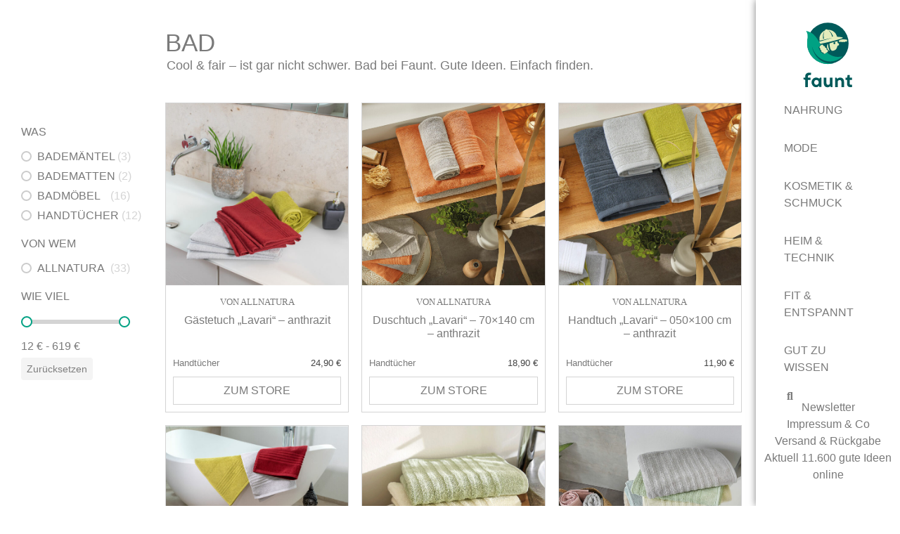

--- FILE ---
content_type: text/html; charset=UTF-8
request_url: https://www.faunt.de/bad/
body_size: 20430
content:
<!doctype html>
<html lang="de-DE" prefix="og: https://ogp.me/ns#">
<head>
	<meta charset="UTF-8">
	<meta name="viewport" content="width=device-width, initial-scale=1">
	<link rel="profile" href="https://gmpg.org/xfn/11">
	<link rel="preload" as="font" href="/wp-content/uploads/2020/12/OpenSans-Light.woff2" data-wpacu-preload-font="1" crossorigin>
<link rel="preload" as="font" href="/wp-content/uploads/2020/12/OpenSans-Regular.woff2" data-wpacu-preload-font="1" crossorigin>
<link rel="preload" as="font" href="/wp-content/uploads/2020/12/JosefinSans-Light.woff2" data-wpacu-preload-font="1" crossorigin>


<title>Bad &bull; Gute faire Ideen für 2026 findest Du bei Faunt</title>
<meta name="description" content="Bei Faunt findest Du viele nachhaltige &amp; faire Angebote - zum Beispiel auch Bad &bull; Lass Dich von unseren guten Ideen inspirieren"/>
<meta name="robots" content="follow, index, max-snippet:-1, max-video-preview:-1, max-image-preview:large"/>
<link rel="canonical" href="https://faunt.de/bad/" />
<link rel="next" href="https://faunt.de/bad/page/2/" />
<meta property="og:locale" content="de_DE" />
<meta property="og:type" content="article" />
<meta property="og:title" content="Bad &bull; Gute faire Ideen für 2026 findest Du bei Faunt" />
<meta property="og:description" content="Bei Faunt findest Du viele nachhaltige &amp; faire Angebote - zum Beispiel auch Bad &bull; Lass Dich von unseren guten Ideen inspirieren" />
<meta property="og:url" content="https://faunt.de/bad/" />
<meta property="og:site_name" content="Faunt" />
<meta property="article:publisher" content="https://www.facebook.com/faunt.de" />
<meta name="twitter:card" content="summary_large_image" />
<meta name="twitter:title" content="Bad &bull; Gute faire Ideen für 2026 findest Du bei Faunt" />
<meta name="twitter:description" content="Bei Faunt findest Du viele nachhaltige &amp; faire Angebote - zum Beispiel auch Bad &bull; Lass Dich von unseren guten Ideen inspirieren" />
<script type="application/ld+json" class="rank-math-schema-pro">{"@context":"https://schema.org","@graph":[{"@type":"Organization","@id":"https://faunt.de/#organization","name":"Faunt","sameAs":["https://www.facebook.com/faunt.de"]},{"@type":"WebSite","@id":"https://faunt.de/#website","url":"https://faunt.de","name":"Faunt","publisher":{"@id":"https://faunt.de/#organization"},"inLanguage":"de-DE"},{"@type":"CollectionPage","@id":"https://faunt.de/bad/#webpage","url":"https://faunt.de/bad/","name":"Bad &bull; Gute faire Ideen f\u00fcr 2026 findest Du bei Faunt","isPartOf":{"@id":"https://faunt.de/#website"},"inLanguage":"de-DE"}]}</script>


<link rel='dns-prefetch' href='//faunt.de' />
<style id='rank-math-toc-block-style-inline-css'>
.wp-block-rank-math-toc-block nav ol{counter-reset:item}.wp-block-rank-math-toc-block nav ol li{display:block}.wp-block-rank-math-toc-block nav ol li:before{content:counters(item, ".") ". ";counter-increment:item}

</style>
<link rel='stylesheet' id='wc-blocks-vendors-style-css' href='https://faunt.de/wp-content/plugins/woocommerce/packages/woocommerce-blocks/build/wc-blocks-vendors-style.css?ver=6.9.0' media='all' />
<link rel='stylesheet' id='wc-blocks-style-css' href='https://faunt.de/wp-content/plugins/woocommerce/packages/woocommerce-blocks/build/wc-blocks-style.css?ver=6.9.0' media='all' />
<link rel='stylesheet' id='classic-theme-styles-css' href='https://faunt.de/wp-includes/css/classic-themes.min.css?ver=1' media='all' />
<style id='global-styles-inline-css'>
body{--wp--preset--color--black: #000000;--wp--preset--color--cyan-bluish-gray: #abb8c3;--wp--preset--color--white: #ffffff;--wp--preset--color--pale-pink: #f78da7;--wp--preset--color--vivid-red: #cf2e2e;--wp--preset--color--luminous-vivid-orange: #ff6900;--wp--preset--color--luminous-vivid-amber: #fcb900;--wp--preset--color--light-green-cyan: #7bdcb5;--wp--preset--color--vivid-green-cyan: #00d084;--wp--preset--color--pale-cyan-blue: #8ed1fc;--wp--preset--color--vivid-cyan-blue: #0693e3;--wp--preset--color--vivid-purple: #9b51e0;--wp--preset--gradient--vivid-cyan-blue-to-vivid-purple: linear-gradient(135deg,rgba(6,147,227,1) 0%,rgb(155,81,224) 100%);--wp--preset--gradient--light-green-cyan-to-vivid-green-cyan: linear-gradient(135deg,rgb(122,220,180) 0%,rgb(0,208,130) 100%);--wp--preset--gradient--luminous-vivid-amber-to-luminous-vivid-orange: linear-gradient(135deg,rgba(252,185,0,1) 0%,rgba(255,105,0,1) 100%);--wp--preset--gradient--luminous-vivid-orange-to-vivid-red: linear-gradient(135deg,rgba(255,105,0,1) 0%,rgb(207,46,46) 100%);--wp--preset--gradient--very-light-gray-to-cyan-bluish-gray: linear-gradient(135deg,rgb(238,238,238) 0%,rgb(169,184,195) 100%);--wp--preset--gradient--cool-to-warm-spectrum: linear-gradient(135deg,rgb(74,234,220) 0%,rgb(151,120,209) 20%,rgb(207,42,186) 40%,rgb(238,44,130) 60%,rgb(251,105,98) 80%,rgb(254,248,76) 100%);--wp--preset--gradient--blush-light-purple: linear-gradient(135deg,rgb(255,206,236) 0%,rgb(152,150,240) 100%);--wp--preset--gradient--blush-bordeaux: linear-gradient(135deg,rgb(254,205,165) 0%,rgb(254,45,45) 50%,rgb(107,0,62) 100%);--wp--preset--gradient--luminous-dusk: linear-gradient(135deg,rgb(255,203,112) 0%,rgb(199,81,192) 50%,rgb(65,88,208) 100%);--wp--preset--gradient--pale-ocean: linear-gradient(135deg,rgb(255,245,203) 0%,rgb(182,227,212) 50%,rgb(51,167,181) 100%);--wp--preset--gradient--electric-grass: linear-gradient(135deg,rgb(202,248,128) 0%,rgb(113,206,126) 100%);--wp--preset--gradient--midnight: linear-gradient(135deg,rgb(2,3,129) 0%,rgb(40,116,252) 100%);--wp--preset--duotone--dark-grayscale: url('#wp-duotone-dark-grayscale');--wp--preset--duotone--grayscale: url('#wp-duotone-grayscale');--wp--preset--duotone--purple-yellow: url('#wp-duotone-purple-yellow');--wp--preset--duotone--blue-red: url('#wp-duotone-blue-red');--wp--preset--duotone--midnight: url('#wp-duotone-midnight');--wp--preset--duotone--magenta-yellow: url('#wp-duotone-magenta-yellow');--wp--preset--duotone--purple-green: url('#wp-duotone-purple-green');--wp--preset--duotone--blue-orange: url('#wp-duotone-blue-orange');--wp--preset--font-size--small: 13px;--wp--preset--font-size--medium: 20px;--wp--preset--font-size--large: 36px;--wp--preset--font-size--x-large: 42px;--wp--preset--spacing--20: 0.44rem;--wp--preset--spacing--30: 0.67rem;--wp--preset--spacing--40: 1rem;--wp--preset--spacing--50: 1.5rem;--wp--preset--spacing--60: 2.25rem;--wp--preset--spacing--70: 3.38rem;--wp--preset--spacing--80: 5.06rem;}:where(.is-layout-flex){gap: 0.5em;}body .is-layout-flow > .alignleft{float: left;margin-inline-start: 0;margin-inline-end: 2em;}body .is-layout-flow > .alignright{float: right;margin-inline-start: 2em;margin-inline-end: 0;}body .is-layout-flow > .aligncenter{margin-left: auto !important;margin-right: auto !important;}body .is-layout-constrained > .alignleft{float: left;margin-inline-start: 0;margin-inline-end: 2em;}body .is-layout-constrained > .alignright{float: right;margin-inline-start: 2em;margin-inline-end: 0;}body .is-layout-constrained > .aligncenter{margin-left: auto !important;margin-right: auto !important;}body .is-layout-constrained > :where(:not(.alignleft):not(.alignright):not(.alignfull)){max-width: var(--wp--style--global--content-size);margin-left: auto !important;margin-right: auto !important;}body .is-layout-constrained > .alignwide{max-width: var(--wp--style--global--wide-size);}body .is-layout-flex{display: flex;}body .is-layout-flex{flex-wrap: wrap;align-items: center;}body .is-layout-flex > *{margin: 0;}:where(.wp-block-columns.is-layout-flex){gap: 2em;}.has-black-color{color: var(--wp--preset--color--black) !important;}.has-cyan-bluish-gray-color{color: var(--wp--preset--color--cyan-bluish-gray) !important;}.has-white-color{color: var(--wp--preset--color--white) !important;}.has-pale-pink-color{color: var(--wp--preset--color--pale-pink) !important;}.has-vivid-red-color{color: var(--wp--preset--color--vivid-red) !important;}.has-luminous-vivid-orange-color{color: var(--wp--preset--color--luminous-vivid-orange) !important;}.has-luminous-vivid-amber-color{color: var(--wp--preset--color--luminous-vivid-amber) !important;}.has-light-green-cyan-color{color: var(--wp--preset--color--light-green-cyan) !important;}.has-vivid-green-cyan-color{color: var(--wp--preset--color--vivid-green-cyan) !important;}.has-pale-cyan-blue-color{color: var(--wp--preset--color--pale-cyan-blue) !important;}.has-vivid-cyan-blue-color{color: var(--wp--preset--color--vivid-cyan-blue) !important;}.has-vivid-purple-color{color: var(--wp--preset--color--vivid-purple) !important;}.has-black-background-color{background-color: var(--wp--preset--color--black) !important;}.has-cyan-bluish-gray-background-color{background-color: var(--wp--preset--color--cyan-bluish-gray) !important;}.has-white-background-color{background-color: var(--wp--preset--color--white) !important;}.has-pale-pink-background-color{background-color: var(--wp--preset--color--pale-pink) !important;}.has-vivid-red-background-color{background-color: var(--wp--preset--color--vivid-red) !important;}.has-luminous-vivid-orange-background-color{background-color: var(--wp--preset--color--luminous-vivid-orange) !important;}.has-luminous-vivid-amber-background-color{background-color: var(--wp--preset--color--luminous-vivid-amber) !important;}.has-light-green-cyan-background-color{background-color: var(--wp--preset--color--light-green-cyan) !important;}.has-vivid-green-cyan-background-color{background-color: var(--wp--preset--color--vivid-green-cyan) !important;}.has-pale-cyan-blue-background-color{background-color: var(--wp--preset--color--pale-cyan-blue) !important;}.has-vivid-cyan-blue-background-color{background-color: var(--wp--preset--color--vivid-cyan-blue) !important;}.has-vivid-purple-background-color{background-color: var(--wp--preset--color--vivid-purple) !important;}.has-black-border-color{border-color: var(--wp--preset--color--black) !important;}.has-cyan-bluish-gray-border-color{border-color: var(--wp--preset--color--cyan-bluish-gray) !important;}.has-white-border-color{border-color: var(--wp--preset--color--white) !important;}.has-pale-pink-border-color{border-color: var(--wp--preset--color--pale-pink) !important;}.has-vivid-red-border-color{border-color: var(--wp--preset--color--vivid-red) !important;}.has-luminous-vivid-orange-border-color{border-color: var(--wp--preset--color--luminous-vivid-orange) !important;}.has-luminous-vivid-amber-border-color{border-color: var(--wp--preset--color--luminous-vivid-amber) !important;}.has-light-green-cyan-border-color{border-color: var(--wp--preset--color--light-green-cyan) !important;}.has-vivid-green-cyan-border-color{border-color: var(--wp--preset--color--vivid-green-cyan) !important;}.has-pale-cyan-blue-border-color{border-color: var(--wp--preset--color--pale-cyan-blue) !important;}.has-vivid-cyan-blue-border-color{border-color: var(--wp--preset--color--vivid-cyan-blue) !important;}.has-vivid-purple-border-color{border-color: var(--wp--preset--color--vivid-purple) !important;}.has-vivid-cyan-blue-to-vivid-purple-gradient-background{background: var(--wp--preset--gradient--vivid-cyan-blue-to-vivid-purple) !important;}.has-light-green-cyan-to-vivid-green-cyan-gradient-background{background: var(--wp--preset--gradient--light-green-cyan-to-vivid-green-cyan) !important;}.has-luminous-vivid-amber-to-luminous-vivid-orange-gradient-background{background: var(--wp--preset--gradient--luminous-vivid-amber-to-luminous-vivid-orange) !important;}.has-luminous-vivid-orange-to-vivid-red-gradient-background{background: var(--wp--preset--gradient--luminous-vivid-orange-to-vivid-red) !important;}.has-very-light-gray-to-cyan-bluish-gray-gradient-background{background: var(--wp--preset--gradient--very-light-gray-to-cyan-bluish-gray) !important;}.has-cool-to-warm-spectrum-gradient-background{background: var(--wp--preset--gradient--cool-to-warm-spectrum) !important;}.has-blush-light-purple-gradient-background{background: var(--wp--preset--gradient--blush-light-purple) !important;}.has-blush-bordeaux-gradient-background{background: var(--wp--preset--gradient--blush-bordeaux) !important;}.has-luminous-dusk-gradient-background{background: var(--wp--preset--gradient--luminous-dusk) !important;}.has-pale-ocean-gradient-background{background: var(--wp--preset--gradient--pale-ocean) !important;}.has-electric-grass-gradient-background{background: var(--wp--preset--gradient--electric-grass) !important;}.has-midnight-gradient-background{background: var(--wp--preset--gradient--midnight) !important;}.has-small-font-size{font-size: var(--wp--preset--font-size--small) !important;}.has-medium-font-size{font-size: var(--wp--preset--font-size--medium) !important;}.has-large-font-size{font-size: var(--wp--preset--font-size--large) !important;}.has-x-large-font-size{font-size: var(--wp--preset--font-size--x-large) !important;}
.wp-block-navigation a:where(:not(.wp-element-button)){color: inherit;}
:where(.wp-block-columns.is-layout-flex){gap: 2em;}
.wp-block-pullquote{font-size: 1.5em;line-height: 1.6;}
</style>
<style id='wpgb-head-inline-css'>
.wp-grid-builder:not(.wpgb-template),.wpgb-facet{opacity:0.01}.wpgb-facet fieldset{margin:0;padding:0;border:none;outline:none;box-shadow:none}.wpgb-facet fieldset:last-child{margin-bottom:40px;}.wpgb-facet fieldset legend.wpgb-sr-only{height:1px;width:1px}
</style>
<link rel='stylesheet' id='elementor-frontend-css' href='https://faunt.de/wp-content/plugins/elementor/assets/css/frontend.min.css?ver=3.6.1' media='all' />
<link rel='stylesheet' id='emm-frontend-css' href='https://faunt.de/wp-content/plugins/elemental-menu/assets/css/frontend.min.css?ver=1.1.5' media='all' />
<style id='emm-frontend-inline-css'>
@media (min-width:1025px){.emm11tablet .elementor-widget-container .emm15,.emm11tablet .elementor-widget-container .emm13{display:none}.emm11tablet:not(.emm2hidden) .elementor-widget-container .emm0,.emm12hidden:not(.emm2hidden) .elementor-widget-container .emm0{display:flex}}@media (min-width:768px){.emm11mobile .elementor-widget-container .emm15,.emm11mobile .elementor-widget-container .emm13{display:none}.emm11mobile:not(.emm2hidden) .elementor-widget-container .emm0,.emm12hidden:not(.emm2hidden) .elementor-widget-container .emm0{display:flex}}
@media (min-width:1025px){.emm .elementor-hidden-desktop{display:none !important}}@media (min-width:768px) and (max-width:1024px){.emm .elementor-hidden-tablet{display:none !important}}@media (max-width:767px){.emm .elementor-hidden-phone{display:none !important}}
</style>
<link rel='stylesheet' id='hello-elementor-css' href='https://faunt.de/wp-content/themes/hello-elementor/style.min.css?ver=3.0.1' media='all' />
<link rel='stylesheet' id='hello-elementor-theme-style-css' href='https://faunt.de/wp-content/themes/hello-elementor/theme.min.css?ver=3.0.1' media='all' />
<link rel='stylesheet' id='hello-elementor-header-footer-css' href='https://faunt.de/wp-content/themes/hello-elementor/header-footer.min.css?ver=3.0.1' media='all' />
<link rel='stylesheet' id='elementor-icons-css' href='https://faunt.de/wp-content/plugins/elementor/assets/lib/eicons/css/elementor-icons.min.css?ver=5.15.0' media='all' />
<link rel='stylesheet' id='elementor-post-8-css' href='https://faunt.de/wp-content/uploads/elementor/css/post-8.css?ver=1648578848' media='all' />
<link rel='stylesheet' id='dce-style-css' href='https://faunt.de/wp-content/plugins/dynamic-content-for-elementor/assets/css/style.min.css?ver=2.3.5' media='all' />
<link rel='stylesheet' id='elementor-pro-css' href='https://faunt.de/wp-content/plugins/elementor-pro/assets/css/frontend.min.css?ver=3.6.4' media='all' />
<link rel='stylesheet' id='ooohboi-steroids-styles-css' href='https://faunt.de/wp-content/plugins/ooohboi-steroids-for-elementor/assets/css/main.css?ver=1.9.024012022' media='all' />
<link rel='stylesheet' id='elementor-post-16-css' href='https://faunt.de/wp-content/uploads/elementor/css/post-16.css?ver=1670060340' media='all' />
<link rel='stylesheet' id='elementor-post-3913-css' href='https://faunt.de/wp-content/uploads/elementor/css/post-3913.css?ver=1648580791' media='all' />
<link rel='stylesheet' id='hello-elementor-child-style-css' href='https://faunt.de/wp-content/themes/hello-theme-child-master/style.css?ver=1.0.0' media='all' />
<script src='https://faunt.de/wp-includes/js/jquery/jquery.min.js?ver=3.6.1' id='jquery-core-js'></script>
<noscript><style>.wp-grid-builder .wpgb-card.wpgb-card-hidden .wpgb-card-wrapper{opacity:1!important;visibility:visible!important;transform:none!important}.wpgb-facet {opacity:1!important;pointer-events:auto!important}.wpgb-facet *:not(.wpgb-pagination-facet){display:none}</style></noscript>	<noscript><style>.woocommerce-product-gallery{ opacity: 1 !important; }</style></noscript>
	<div id="load" class="spinner-loader"><div class="load-wrap"></div></div>

<script type="text/javascript">
    // Javascript function to display loader on page load
    document.addEventListener("DOMContentLoaded", function(event) {
        var $load = document.getElementById("load");
        var removeLoading = setTimeout(function() {
            $load.className += " loader-removed";
        }, 500);
    });
</script>
<script id="google_gtagjs" src="https://faunt.de/?local_ga_js=95e2f4549e5d9126b36a50c630ecb42c" async></script>
<script id="google_gtagjs-inline">
window.dataLayer = window.dataLayer || [];function gtag(){dataLayer.push(arguments);}gtag('js', new Date());gtag('config', 'UA-192191443-1', {'anonymize_ip': true} );
</script>
<link rel="icon" href="https://faunt.de/wp-content/uploads/2020/10/faunt-logo.svg" sizes="32x32" />
<link rel="icon" href="https://faunt.de/wp-content/uploads/2020/10/faunt-logo.svg" sizes="192x192" />
<link rel="apple-touch-icon" href="https://faunt.de/wp-content/uploads/2020/10/faunt-logo.svg" />
<meta name="msapplication-TileImage" content="https://faunt.de/wp-content/uploads/2020/10/faunt-logo.svg" />
</head>
<body class="archive tax-product_cat term-bad term-85 wp-custom-logo theme-hello-elementor woocommerce woocommerce-page woocommerce-no-js elementor-default elementor-template-full-width elementor-kit-8 elementor-page-3913">

<svg xmlns="http://www.w3.org/2000/svg" viewBox="0 0 0 0" width="0" height="0" focusable="false" role="none" style="visibility: hidden; position: absolute; left: -9999px; overflow: hidden;" ><defs><filter id="wp-duotone-dark-grayscale"><feColorMatrix color-interpolation-filters="sRGB" type="matrix" values=" .299 .587 .114 0 0 .299 .587 .114 0 0 .299 .587 .114 0 0 .299 .587 .114 0 0 " /><feComponentTransfer color-interpolation-filters="sRGB" ><feFuncR type="table" tableValues="0 0.49803921568627" /><feFuncG type="table" tableValues="0 0.49803921568627" /><feFuncB type="table" tableValues="0 0.49803921568627" /><feFuncA type="table" tableValues="1 1" /></feComponentTransfer><feComposite in2="SourceGraphic" operator="in" /></filter></defs></svg><svg xmlns="http://www.w3.org/2000/svg" viewBox="0 0 0 0" width="0" height="0" focusable="false" role="none" style="visibility: hidden; position: absolute; left: -9999px; overflow: hidden;" ><defs><filter id="wp-duotone-grayscale"><feColorMatrix color-interpolation-filters="sRGB" type="matrix" values=" .299 .587 .114 0 0 .299 .587 .114 0 0 .299 .587 .114 0 0 .299 .587 .114 0 0 " /><feComponentTransfer color-interpolation-filters="sRGB" ><feFuncR type="table" tableValues="0 1" /><feFuncG type="table" tableValues="0 1" /><feFuncB type="table" tableValues="0 1" /><feFuncA type="table" tableValues="1 1" /></feComponentTransfer><feComposite in2="SourceGraphic" operator="in" /></filter></defs></svg><svg xmlns="http://www.w3.org/2000/svg" viewBox="0 0 0 0" width="0" height="0" focusable="false" role="none" style="visibility: hidden; position: absolute; left: -9999px; overflow: hidden;" ><defs><filter id="wp-duotone-purple-yellow"><feColorMatrix color-interpolation-filters="sRGB" type="matrix" values=" .299 .587 .114 0 0 .299 .587 .114 0 0 .299 .587 .114 0 0 .299 .587 .114 0 0 " /><feComponentTransfer color-interpolation-filters="sRGB" ><feFuncR type="table" tableValues="0.54901960784314 0.98823529411765" /><feFuncG type="table" tableValues="0 1" /><feFuncB type="table" tableValues="0.71764705882353 0.25490196078431" /><feFuncA type="table" tableValues="1 1" /></feComponentTransfer><feComposite in2="SourceGraphic" operator="in" /></filter></defs></svg><svg xmlns="http://www.w3.org/2000/svg" viewBox="0 0 0 0" width="0" height="0" focusable="false" role="none" style="visibility: hidden; position: absolute; left: -9999px; overflow: hidden;" ><defs><filter id="wp-duotone-blue-red"><feColorMatrix color-interpolation-filters="sRGB" type="matrix" values=" .299 .587 .114 0 0 .299 .587 .114 0 0 .299 .587 .114 0 0 .299 .587 .114 0 0 " /><feComponentTransfer color-interpolation-filters="sRGB" ><feFuncR type="table" tableValues="0 1" /><feFuncG type="table" tableValues="0 0.27843137254902" /><feFuncB type="table" tableValues="0.5921568627451 0.27843137254902" /><feFuncA type="table" tableValues="1 1" /></feComponentTransfer><feComposite in2="SourceGraphic" operator="in" /></filter></defs></svg><svg xmlns="http://www.w3.org/2000/svg" viewBox="0 0 0 0" width="0" height="0" focusable="false" role="none" style="visibility: hidden; position: absolute; left: -9999px; overflow: hidden;" ><defs><filter id="wp-duotone-midnight"><feColorMatrix color-interpolation-filters="sRGB" type="matrix" values=" .299 .587 .114 0 0 .299 .587 .114 0 0 .299 .587 .114 0 0 .299 .587 .114 0 0 " /><feComponentTransfer color-interpolation-filters="sRGB" ><feFuncR type="table" tableValues="0 0" /><feFuncG type="table" tableValues="0 0.64705882352941" /><feFuncB type="table" tableValues="0 1" /><feFuncA type="table" tableValues="1 1" /></feComponentTransfer><feComposite in2="SourceGraphic" operator="in" /></filter></defs></svg><svg xmlns="http://www.w3.org/2000/svg" viewBox="0 0 0 0" width="0" height="0" focusable="false" role="none" style="visibility: hidden; position: absolute; left: -9999px; overflow: hidden;" ><defs><filter id="wp-duotone-magenta-yellow"><feColorMatrix color-interpolation-filters="sRGB" type="matrix" values=" .299 .587 .114 0 0 .299 .587 .114 0 0 .299 .587 .114 0 0 .299 .587 .114 0 0 " /><feComponentTransfer color-interpolation-filters="sRGB" ><feFuncR type="table" tableValues="0.78039215686275 1" /><feFuncG type="table" tableValues="0 0.94901960784314" /><feFuncB type="table" tableValues="0.35294117647059 0.47058823529412" /><feFuncA type="table" tableValues="1 1" /></feComponentTransfer><feComposite in2="SourceGraphic" operator="in" /></filter></defs></svg><svg xmlns="http://www.w3.org/2000/svg" viewBox="0 0 0 0" width="0" height="0" focusable="false" role="none" style="visibility: hidden; position: absolute; left: -9999px; overflow: hidden;" ><defs><filter id="wp-duotone-purple-green"><feColorMatrix color-interpolation-filters="sRGB" type="matrix" values=" .299 .587 .114 0 0 .299 .587 .114 0 0 .299 .587 .114 0 0 .299 .587 .114 0 0 " /><feComponentTransfer color-interpolation-filters="sRGB" ><feFuncR type="table" tableValues="0.65098039215686 0.40392156862745" /><feFuncG type="table" tableValues="0 1" /><feFuncB type="table" tableValues="0.44705882352941 0.4" /><feFuncA type="table" tableValues="1 1" /></feComponentTransfer><feComposite in2="SourceGraphic" operator="in" /></filter></defs></svg><svg xmlns="http://www.w3.org/2000/svg" viewBox="0 0 0 0" width="0" height="0" focusable="false" role="none" style="visibility: hidden; position: absolute; left: -9999px; overflow: hidden;" ><defs><filter id="wp-duotone-blue-orange"><feColorMatrix color-interpolation-filters="sRGB" type="matrix" values=" .299 .587 .114 0 0 .299 .587 .114 0 0 .299 .587 .114 0 0 .299 .587 .114 0 0 " /><feComponentTransfer color-interpolation-filters="sRGB" ><feFuncR type="table" tableValues="0.098039215686275 1" /><feFuncG type="table" tableValues="0 0.66274509803922" /><feFuncB type="table" tableValues="0.84705882352941 0.41960784313725" /><feFuncA type="table" tableValues="1 1" /></feComponentTransfer><feComposite in2="SourceGraphic" operator="in" /></filter></defs></svg>
<a class="skip-link screen-reader-text" href="#content">Zum Inhalt wechseln</a>

		<header data-elementor-type="header" data-elementor-id="16" data-term-id="85" data-obj-id="85" class="elementor elementor-16 dce-elementor-term-85 elementor-location-header">
								<section class="elementor-section elementor-top-section elementor-element elementor-element-791171f elementor-section-full_width elementor-section-content-middle elementor-section-height-default elementor-section-height-default" data-id="791171f" data-element_type="section" data-settings="{&quot;background_background&quot;:&quot;classic&quot;}">
						<div class="elementor-container elementor-column-gap-no">
					<div class="elementor-column elementor-col-25 elementor-top-column elementor-element elementor-element-57feb6e" data-id="57feb6e" data-element_type="column">
			<div class="elementor-widget-wrap elementor-element-populated">
								<div class="elementor-element elementor-element-f352005 elementor-hidden-desktop elementor-widget elementor-widget-theme-site-logo elementor-widget-image" data-id="f352005" data-element_type="widget" data-settings="{&quot;_ob_shadough_use&quot;:&quot;no&quot;,&quot;_ob_widget_stalker_use&quot;:&quot;no&quot;}" data-widget_type="theme-site-logo.default">
				<div class="elementor-widget-container">
																<a href="https://faunt.de">
							<img width="1" height="1" src="https://faunt.de/wp-content/uploads/2020/10/faunt-logo.svg" class="attachment-full size-full" alt="Das Logo von Faunt" loading="lazy" />								</a>
															</div>
				</div>
				<div class="elementor-element elementor-element-502061f elementor-hidden-tablet elementor-hidden-phone elementor-widget elementor-widget-image" data-id="502061f" data-element_type="widget" data-settings="{&quot;_ob_widget_stalker_use&quot;:&quot;no&quot;}" data-widget_type="image.default">
				<div class="elementor-widget-container">
																<a href="https://faunt.de">
							<img width="1" height="1" src="https://faunt.de/wp-content/uploads/2021/02/faunt-logo-hori.svg" class="attachment-full size-full" alt="Das Logo von Faunt" loading="lazy" />								</a>
															</div>
				</div>
					</div>
		</div>
				<div class="elementor-column elementor-col-25 elementor-top-column elementor-element elementor-element-d7e836e elementor-hidden-desktop" data-id="d7e836e" data-element_type="column" data-settings="{&quot;_ob_bbad_is_stalker&quot;:&quot;no&quot;}">
			<div class="elementor-widget-wrap elementor-element-populated">
								<div class="elementor-element elementor-element-f377505 elementor-search-form--skin-full_screen elementor-hidden-desktop elementor-widget elementor-widget-search-form" data-id="f377505" data-element_type="widget" data-settings="{&quot;skin&quot;:&quot;full_screen&quot;,&quot;_ob_shadough_use&quot;:&quot;no&quot;}" data-widget_type="search-form.default">
				<div class="elementor-widget-container">
					<form class="elementor-search-form" role="search" action="https://faunt.de" method="get">
									<div class="elementor-search-form__toggle">
				<i aria-hidden="true" class="fas fa-search"></i>				<span class="elementor-screen-only">Suche</span>
			</div>
						<div class="elementor-search-form__container">
								<input placeholder="" class="elementor-search-form__input" type="search" name="s" title="Suche" value="">
																<div class="dialog-lightbox-close-button dialog-close-button">
					<i aria-hidden="true" class="eicon-close"></i>					<span class="elementor-screen-only">schließen</span>
				</div>
							</div>
		</form>
				</div>
				</div>
					</div>
		</div>
				<div class="elementor-column elementor-col-25 elementor-top-column elementor-element elementor-element-eb879ea" data-id="eb879ea" data-element_type="column" data-settings="{&quot;_ob_bbad_is_stalker&quot;:&quot;no&quot;}">
			<div class="elementor-widget-wrap elementor-element-populated">
								<div class="elementor-element elementor-element-628ba04 emm2vertical emm18hidden emm79yes emm emm98indicator emm37angle emm21yes emm93h emm34left emm12offcanvas emm11tablet emm36left emm22left emm35top elementor-widget elementor-widget-mega-menu" data-id="628ba04" data-element_type="widget" data-settings="{&quot;layout&quot;:&quot;vertical&quot;,&quot;vertical_sub_animation&quot;:&quot;zoomIn&quot;,&quot;highlight_current_item&quot;:&quot;yes&quot;,&quot;show_sub_click_target&quot;:&quot;indicator&quot;,&quot;mobile_push_indicator&quot;:&quot;yes&quot;,&quot;vertical_sub_animation_speed&quot;:300,&quot;show_sub_intent_hover&quot;:&quot;yes&quot;,&quot;mobile_layout&quot;:&quot;offcanvas&quot;,&quot;breakpoint&quot;:&quot;tablet&quot;,&quot;mAS&quot;:&quot;none&quot;,&quot;toggle_layout&quot;:&quot;icon&quot;,&quot;_ob_shadough_use&quot;:&quot;no&quot;,&quot;_ob_widget_stalker_use&quot;:&quot;no&quot;}" data-widget_type="mega-menu.default">
				<div class="elementor-widget-container">
			<nav class="emm27 emm0 emm33zoomIn" aria-label="Desktop menu"><ul class="emm4" data-id="main"><li class="emmi emmi34 emm31 emm63 emm29" data-id="34" data-level="0" data-parent="0" data-emm-settings="{&quot;fit&quot;:&quot;ti&quot;,&quot;width&quot;:{&quot;unit&quot;:&quot;px&quot;,&quot;size&quot;:480,&quot;sizes&quot;:[]},&quot;mWidth&quot;:{&quot;unit&quot;:&quot;px&quot;,&quot;size&quot;:480,&quot;sizes&quot;:[]}}"><a class="emm6" aria-haspopup="true" aria-expanded="false" href="https://faunt.de/nahrung/" aria-label="Nahrung"><span class="emm8">Nahrung</span><button class="emm10" aria-label="Show sub menu" aria-pressed="false"><i></i></button></a><div class="emm5 emm26 emm81">		<div data-elementor-type="wp-post" data-elementor-id="62557" data-term-id="85" data-obj-id="85" class="elementor elementor-62557 dce-elementor-term-85">
									<section class="elementor-section elementor-top-section elementor-element elementor-element-ed59622 elementor-section-full_width elementor-section-items-stretch elementor-section-height-min-height elementor-section-height-default" data-id="ed59622" data-element_type="section" data-settings="{&quot;background_background&quot;:&quot;classic&quot;}">
						<div class="elementor-container elementor-column-gap-no">
					<div class="elementor-column elementor-col-100 elementor-top-column elementor-element elementor-element-3fa135b" data-id="3fa135b" data-element_type="column" data-settings="{&quot;_ob_bbad_is_stalker&quot;:&quot;no&quot;}">
			<div class="elementor-widget-wrap elementor-element-populated">
								<div class="elementor-element elementor-element-d5a7430 elementor-cta--skin-cover elementor-cta--valign-bottom elementor-hidden-desktop elementor-widget elementor-widget-call-to-action" data-id="d5a7430" data-element_type="widget" data-settings="{&quot;_ob_shadough_use&quot;:&quot;no&quot;,&quot;_ob_widget_stalker_use&quot;:&quot;no&quot;}" data-widget_type="call-to-action.default">
				<div class="elementor-widget-container">
					<a class="elementor-cta" href="/vitaboni">
					<div class="elementor-cta__bg-wrapper">
				<div class="elementor-cta__bg elementor-bg" style="background-image: url(https://faunt.de/wp-content/uploads/2021/05/vitaboni-768x512.jpg);"></div>
				<div class="elementor-cta__bg-overlay"></div>
			</div>
							<div class="elementor-cta__content">
				
				<h3 class="elementor-cta__title elementor-cta__content-item elementor-content-item">Vitaboni</h3>
									<div class="elementor-cta__description elementor-cta__content-item elementor-content-item">
						Schmeckt - auch der Umwelt					</div>
				
									<div class="elementor-cta__button-wrapper elementor-cta__content-item elementor-content-item ">
					<span class="elementor-cta__button elementor-button elementor-size-sm">
						Jetzt entdecken					</span>
					</div>
							</div>
						</a>
				</div>
				</div>
				<div class="elementor-element elementor-element-e0e74db elementor-nav-menu__align-left elementor-nav-menu--dropdown-none elementor-widget elementor-widget-nav-menu" data-id="e0e74db" data-element_type="widget" data-settings="{&quot;layout&quot;:&quot;vertical&quot;,&quot;submenu_icon&quot;:{&quot;value&quot;:&quot;&lt;i class=\&quot;\&quot;&gt;&lt;\/i&gt;&quot;,&quot;library&quot;:&quot;&quot;},&quot;_ob_shadough_use&quot;:&quot;no&quot;,&quot;_ob_widget_stalker_use&quot;:&quot;no&quot;}" data-widget_type="nav-menu.default">
				<div class="elementor-widget-container">
						<nav migration_allowed="1" migrated="0" role="navigation" class="elementor-nav-menu--main elementor-nav-menu__container elementor-nav-menu--layout-vertical e--pointer-none">
				<ul id="menu-1-e0e74db" class="elementor-nav-menu sm-vertical"><li class="menu-item menu-item-type-taxonomy menu-item-object-product_cat menu-item-12143"><a href="https://faunt.de/kaffee-und-tee/" class="elementor-item">Kaffee &amp; Tee</a></li>
<li class="menu-item menu-item-type-taxonomy menu-item-object-product_cat menu-item-12138"><a href="https://faunt.de/oel-und-essig/" class="elementor-item">Öl &amp; Essig</a></li>
<li class="menu-item menu-item-type-taxonomy menu-item-object-product_cat menu-item-12144"><a href="https://faunt.de/brot-und-aufs-brot/" class="elementor-item">Brot &amp; aufs Brot</a></li>
<li class="menu-item menu-item-type-taxonomy menu-item-object-product_cat menu-item-12152"><a href="https://faunt.de/mehle-und-samen/" class="elementor-item">Mehle &amp; Samen</a></li>
<li class="menu-item menu-item-type-taxonomy menu-item-object-product_cat menu-item-12140"><a href="https://faunt.de/kerne-und-nuesse/" class="elementor-item">Kerne &amp; Nüsse</a></li>
<li class="menu-item menu-item-type-taxonomy menu-item-object-product_cat menu-item-12141"><a href="https://faunt.de/nahrungsergaenzung/" class="elementor-item">Nahrungsergänzung</a></li>
<li class="menu-item menu-item-type-taxonomy menu-item-object-product_cat menu-item-12142"><a href="https://faunt.de/tiernahrung/" class="elementor-item">Tiernahrung</a></li>
<li class="menu-item menu-item-type-post_type menu-item-object-page menu-item-4506"><a href="https://faunt.de/partner-nahrung/" class="elementor-item">Alle Partner</a></li>
</ul>			</nav>
					<div class="elementor-menu-toggle" role="button" tabindex="0" aria-label="Menu Toggle" aria-expanded="false">
			<i aria-hidden="true" role="presentation" class="elementor-menu-toggle__icon--open eicon-menu-bar"></i><i aria-hidden="true" role="presentation" class="elementor-menu-toggle__icon--close eicon-close"></i>			<span class="elementor-screen-only">Menü</span>
		</div>
			<nav class="elementor-nav-menu--dropdown elementor-nav-menu__container" role="navigation" aria-hidden="true">
				<ul id="menu-2-e0e74db" class="elementor-nav-menu sm-vertical"><li class="menu-item menu-item-type-taxonomy menu-item-object-product_cat menu-item-12143"><a href="https://faunt.de/kaffee-und-tee/" class="elementor-item" tabindex="-1">Kaffee &amp; Tee</a></li>
<li class="menu-item menu-item-type-taxonomy menu-item-object-product_cat menu-item-12138"><a href="https://faunt.de/oel-und-essig/" class="elementor-item" tabindex="-1">Öl &amp; Essig</a></li>
<li class="menu-item menu-item-type-taxonomy menu-item-object-product_cat menu-item-12144"><a href="https://faunt.de/brot-und-aufs-brot/" class="elementor-item" tabindex="-1">Brot &amp; aufs Brot</a></li>
<li class="menu-item menu-item-type-taxonomy menu-item-object-product_cat menu-item-12152"><a href="https://faunt.de/mehle-und-samen/" class="elementor-item" tabindex="-1">Mehle &amp; Samen</a></li>
<li class="menu-item menu-item-type-taxonomy menu-item-object-product_cat menu-item-12140"><a href="https://faunt.de/kerne-und-nuesse/" class="elementor-item" tabindex="-1">Kerne &amp; Nüsse</a></li>
<li class="menu-item menu-item-type-taxonomy menu-item-object-product_cat menu-item-12141"><a href="https://faunt.de/nahrungsergaenzung/" class="elementor-item" tabindex="-1">Nahrungsergänzung</a></li>
<li class="menu-item menu-item-type-taxonomy menu-item-object-product_cat menu-item-12142"><a href="https://faunt.de/tiernahrung/" class="elementor-item" tabindex="-1">Tiernahrung</a></li>
<li class="menu-item menu-item-type-post_type menu-item-object-page menu-item-4506"><a href="https://faunt.de/partner-nahrung/" class="elementor-item" tabindex="-1">Alle Partner</a></li>
</ul>			</nav>
				</div>
				</div>
					</div>
		</div>
							</div>
		</section>
							</div>
		</div></li><li class="emmi emmi35 emm31 emm63 emm29" data-id="35" data-level="0" data-parent="0" data-emm-settings="{&quot;fit&quot;:&quot;tm&quot;,&quot;width&quot;:{&quot;unit&quot;:&quot;px&quot;,&quot;size&quot;:480,&quot;sizes&quot;:[]},&quot;mWidth&quot;:{&quot;unit&quot;:&quot;px&quot;,&quot;size&quot;:480,&quot;sizes&quot;:[]}}"><a class="emm6" aria-haspopup="true" aria-expanded="false" href="https://faunt.de/nachhaltige-mode/" aria-label="Mode"><span class="emm8">Mode</span><button class="emm10" aria-label="Show sub menu" aria-pressed="false"><i></i></button></a><div class="emm5 emm26 emm81">		<div data-elementor-type="wp-post" data-elementor-id="62563" data-term-id="85" data-obj-id="85" class="elementor elementor-62563 dce-elementor-term-85">
									<section class="elementor-section elementor-top-section elementor-element elementor-element-b077e0c elementor-section-height-min-height elementor-section-full_width elementor-section-items-stretch elementor-section-height-default" data-id="b077e0c" data-element_type="section" data-settings="{&quot;background_background&quot;:&quot;classic&quot;}">
						<div class="elementor-container elementor-column-gap-no">
					<div class="elementor-column elementor-col-100 elementor-top-column elementor-element elementor-element-ab68a15" data-id="ab68a15" data-element_type="column" data-settings="{&quot;_ob_bbad_is_stalker&quot;:&quot;no&quot;}">
			<div class="elementor-widget-wrap elementor-element-populated">
								<div class="elementor-element elementor-element-7095c32 elementor-cta--skin-cover elementor-cta--valign-bottom elementor-hidden-desktop elementor-widget elementor-widget-call-to-action" data-id="7095c32" data-element_type="widget" data-settings="{&quot;_ob_shadough_use&quot;:&quot;no&quot;,&quot;_ob_widget_stalker_use&quot;:&quot;no&quot;}" data-widget_type="call-to-action.default">
				<div class="elementor-widget-container">
					<a class="elementor-cta" href="/robin">
					<div class="elementor-cta__bg-wrapper">
				<div class="elementor-cta__bg elementor-bg" style="background-image: url(https://faunt.de/wp-content/uploads/2021/03/robin-768x512.jpg);"></div>
				<div class="elementor-cta__bg-overlay"></div>
			</div>
							<div class="elementor-cta__content">
				
				<h3 class="elementor-cta__title elementor-cta__content-item elementor-content-item">Robin Basecaps</h3>
									<div class="elementor-cta__description elementor-cta__content-item elementor-content-item">
						Fair Made in Germany					</div>
				
									<div class="elementor-cta__button-wrapper elementor-cta__content-item elementor-content-item ">
					<span class="elementor-cta__button elementor-button elementor-size-sm">
						Jetzt entdecken					</span>
					</div>
							</div>
							<div class="elementor-ribbon">
				<div class="elementor-ribbon-inner">10%</div>
			</div>
				</a>
				</div>
				</div>
				<div class="elementor-element elementor-element-3168c2d elementor-nav-menu__align-left elementor-nav-menu--dropdown-none elementor-widget elementor-widget-nav-menu" data-id="3168c2d" data-element_type="widget" data-settings="{&quot;layout&quot;:&quot;vertical&quot;,&quot;submenu_icon&quot;:{&quot;value&quot;:&quot;&lt;i class=\&quot;\&quot;&gt;&lt;\/i&gt;&quot;,&quot;library&quot;:&quot;&quot;},&quot;_ob_shadough_use&quot;:&quot;no&quot;,&quot;_ob_widget_stalker_use&quot;:&quot;no&quot;}" data-widget_type="nav-menu.default">
				<div class="elementor-widget-container">
						<nav migration_allowed="1" migrated="0" role="navigation" class="elementor-nav-menu--main elementor-nav-menu__container elementor-nav-menu--layout-vertical e--pointer-none">
				<ul id="menu-1-3168c2d" class="elementor-nav-menu sm-vertical"><li class="menu-item menu-item-type-taxonomy menu-item-object-product_cat menu-item-10791"><a href="https://faunt.de/brillen/" class="elementor-item">Brillen</a></li>
<li class="menu-item menu-item-type-taxonomy menu-item-object-product_cat menu-item-117"><a href="https://faunt.de/oberteile/" class="elementor-item">Oberteile</a></li>
<li class="menu-item menu-item-type-taxonomy menu-item-object-product_cat menu-item-123"><a href="https://faunt.de/hosen/" class="elementor-item">Hosen</a></li>
<li class="menu-item menu-item-type-taxonomy menu-item-object-product_cat menu-item-118"><a href="https://faunt.de/roecke-und-kleider/" class="elementor-item">Röcke &amp; Kleider</a></li>
<li class="menu-item menu-item-type-taxonomy menu-item-object-product_cat menu-item-116"><a href="https://faunt.de/leggings-und-loungewear/" class="elementor-item">Leggings &amp; Loungewear</a></li>
<li class="menu-item menu-item-type-taxonomy menu-item-object-product_cat menu-item-122"><a href="https://faunt.de/unterwaesche/" class="elementor-item">Unterwäsche</a></li>
<li class="menu-item menu-item-type-taxonomy menu-item-object-product_cat menu-item-120"><a href="https://faunt.de/socken-und-struempfe/" class="elementor-item">Socken &amp; Strümpfe</a></li>
<li class="menu-item menu-item-type-taxonomy menu-item-object-product_cat menu-item-119"><a href="https://faunt.de/schuhe-und-stiefel/" class="elementor-item">Schuhe &amp; Stiefel</a></li>
<li class="menu-item menu-item-type-taxonomy menu-item-object-product_cat menu-item-121"><a href="https://faunt.de/taschen-und-rucksaecke/" class="elementor-item">Taschen &amp; Rucksäcke</a></li>
<li class="menu-item menu-item-type-taxonomy menu-item-object-product_cat menu-item-7922"><a href="https://faunt.de/uhren/" class="elementor-item">Uhren</a></li>
<li class="menu-item menu-item-type-taxonomy menu-item-object-product_cat menu-item-4579"><a href="https://faunt.de/kopf-und-hals/" class="elementor-item">Kopf &amp; Hals</a></li>
<li class="menu-item menu-item-type-taxonomy menu-item-object-product_cat menu-item-114"><a href="https://faunt.de/jacken-und-maentel/" class="elementor-item">Jacken &amp; Mäntel</a></li>
<li class="menu-item menu-item-type-taxonomy menu-item-object-product_cat menu-item-11092"><a href="https://faunt.de/handschuhe/" class="elementor-item">Handschuhe</a></li>
<li class="menu-item menu-item-type-post_type menu-item-object-page menu-item-1929"><a href="https://faunt.de/partner-mode/" class="elementor-item">Alle Partner</a></li>
</ul>			</nav>
					<div class="elementor-menu-toggle" role="button" tabindex="0" aria-label="Menu Toggle" aria-expanded="false">
			<i aria-hidden="true" role="presentation" class="elementor-menu-toggle__icon--open eicon-menu-bar"></i><i aria-hidden="true" role="presentation" class="elementor-menu-toggle__icon--close eicon-close"></i>			<span class="elementor-screen-only">Menü</span>
		</div>
			<nav class="elementor-nav-menu--dropdown elementor-nav-menu__container" role="navigation" aria-hidden="true">
				<ul id="menu-2-3168c2d" class="elementor-nav-menu sm-vertical"><li class="menu-item menu-item-type-taxonomy menu-item-object-product_cat menu-item-10791"><a href="https://faunt.de/brillen/" class="elementor-item" tabindex="-1">Brillen</a></li>
<li class="menu-item menu-item-type-taxonomy menu-item-object-product_cat menu-item-117"><a href="https://faunt.de/oberteile/" class="elementor-item" tabindex="-1">Oberteile</a></li>
<li class="menu-item menu-item-type-taxonomy menu-item-object-product_cat menu-item-123"><a href="https://faunt.de/hosen/" class="elementor-item" tabindex="-1">Hosen</a></li>
<li class="menu-item menu-item-type-taxonomy menu-item-object-product_cat menu-item-118"><a href="https://faunt.de/roecke-und-kleider/" class="elementor-item" tabindex="-1">Röcke &amp; Kleider</a></li>
<li class="menu-item menu-item-type-taxonomy menu-item-object-product_cat menu-item-116"><a href="https://faunt.de/leggings-und-loungewear/" class="elementor-item" tabindex="-1">Leggings &amp; Loungewear</a></li>
<li class="menu-item menu-item-type-taxonomy menu-item-object-product_cat menu-item-122"><a href="https://faunt.de/unterwaesche/" class="elementor-item" tabindex="-1">Unterwäsche</a></li>
<li class="menu-item menu-item-type-taxonomy menu-item-object-product_cat menu-item-120"><a href="https://faunt.de/socken-und-struempfe/" class="elementor-item" tabindex="-1">Socken &amp; Strümpfe</a></li>
<li class="menu-item menu-item-type-taxonomy menu-item-object-product_cat menu-item-119"><a href="https://faunt.de/schuhe-und-stiefel/" class="elementor-item" tabindex="-1">Schuhe &amp; Stiefel</a></li>
<li class="menu-item menu-item-type-taxonomy menu-item-object-product_cat menu-item-121"><a href="https://faunt.de/taschen-und-rucksaecke/" class="elementor-item" tabindex="-1">Taschen &amp; Rucksäcke</a></li>
<li class="menu-item menu-item-type-taxonomy menu-item-object-product_cat menu-item-7922"><a href="https://faunt.de/uhren/" class="elementor-item" tabindex="-1">Uhren</a></li>
<li class="menu-item menu-item-type-taxonomy menu-item-object-product_cat menu-item-4579"><a href="https://faunt.de/kopf-und-hals/" class="elementor-item" tabindex="-1">Kopf &amp; Hals</a></li>
<li class="menu-item menu-item-type-taxonomy menu-item-object-product_cat menu-item-114"><a href="https://faunt.de/jacken-und-maentel/" class="elementor-item" tabindex="-1">Jacken &amp; Mäntel</a></li>
<li class="menu-item menu-item-type-taxonomy menu-item-object-product_cat menu-item-11092"><a href="https://faunt.de/handschuhe/" class="elementor-item" tabindex="-1">Handschuhe</a></li>
<li class="menu-item menu-item-type-post_type menu-item-object-page menu-item-1929"><a href="https://faunt.de/partner-mode/" class="elementor-item" tabindex="-1">Alle Partner</a></li>
</ul>			</nav>
				</div>
				</div>
					</div>
		</div>
							</div>
		</section>
							</div>
		</div></li><li class="emmi emmi36 emm31 emm63 emm29" data-id="36" data-level="0" data-parent="0" data-emm-settings="{&quot;fit&quot;:&quot;ti&quot;,&quot;width&quot;:{&quot;unit&quot;:&quot;px&quot;,&quot;size&quot;:480,&quot;sizes&quot;:[]},&quot;mWidth&quot;:{&quot;unit&quot;:&quot;px&quot;,&quot;size&quot;:480,&quot;sizes&quot;:[]}}"><a class="emm6" aria-haspopup="true" aria-expanded="false" href="https://faunt.de/kosmetik-schmuck/" aria-label="Kosmetik &#038; Schmuck"><span class="emm8">Kosmetik &#038; Schmuck</span><button class="emm10" aria-label="Show sub menu" aria-pressed="false"><i></i></button></a><div class="emm5 emm26 emm81">		<div data-elementor-type="wp-post" data-elementor-id="62666" data-term-id="85" data-obj-id="85" class="elementor elementor-62666 dce-elementor-term-85">
									<section class="elementor-section elementor-top-section elementor-element elementor-element-d44e93d elementor-section-height-min-height elementor-section-full_width elementor-section-items-stretch elementor-section-height-default" data-id="d44e93d" data-element_type="section" data-settings="{&quot;background_background&quot;:&quot;classic&quot;}">
						<div class="elementor-container elementor-column-gap-no">
					<div class="elementor-column elementor-col-100 elementor-top-column elementor-element elementor-element-3b3f6cc" data-id="3b3f6cc" data-element_type="column" data-settings="{&quot;_ob_bbad_is_stalker&quot;:&quot;no&quot;}">
			<div class="elementor-widget-wrap elementor-element-populated">
								<div class="elementor-element elementor-element-64f198f elementor-cta--skin-cover elementor-cta--valign-bottom elementor-hidden-desktop elementor-widget elementor-widget-call-to-action" data-id="64f198f" data-element_type="widget" data-settings="{&quot;_ob_shadough_use&quot;:&quot;no&quot;,&quot;_ob_widget_stalker_use&quot;:&quot;no&quot;}" data-widget_type="call-to-action.default">
				<div class="elementor-widget-container">
					<a class="elementor-cta" href="/organicup">
					<div class="elementor-cta__bg-wrapper">
				<div class="elementor-cta__bg elementor-bg" style="background-image: url(https://faunt.de/wp-content/uploads/2021/03/organicup-768x512.jpg);"></div>
				<div class="elementor-cta__bg-overlay"></div>
			</div>
							<div class="elementor-cta__content">
				
				<h3 class="elementor-cta__title elementor-cta__content-item elementor-content-item">OrganiCup</h3>
									<div class="elementor-cta__description elementor-cta__content-item elementor-content-item">
						Preisgekrönte Menstruationstasse					</div>
				
									<div class="elementor-cta__button-wrapper elementor-cta__content-item elementor-content-item ">
					<span class="elementor-cta__button elementor-button elementor-size-sm">
						Jetzt entdecken					</span>
					</div>
							</div>
							<div class="elementor-ribbon">
				<div class="elementor-ribbon-inner">20%</div>
			</div>
				</a>
				</div>
				</div>
				<div class="elementor-element elementor-element-ea8388e elementor-nav-menu__align-left elementor-nav-menu--dropdown-none elementor-widget elementor-widget-nav-menu" data-id="ea8388e" data-element_type="widget" data-settings="{&quot;layout&quot;:&quot;vertical&quot;,&quot;submenu_icon&quot;:{&quot;value&quot;:&quot;&lt;i class=\&quot;\&quot;&gt;&lt;\/i&gt;&quot;,&quot;library&quot;:&quot;&quot;},&quot;_ob_shadough_use&quot;:&quot;no&quot;,&quot;_ob_widget_stalker_use&quot;:&quot;no&quot;}" data-widget_type="nav-menu.default">
				<div class="elementor-widget-container">
						<nav migration_allowed="1" migrated="0" role="navigation" class="elementor-nav-menu--main elementor-nav-menu__container elementor-nav-menu--layout-vertical e--pointer-none">
				<ul id="menu-1-ea8388e" class="elementor-nav-menu sm-vertical"><li class="menu-item menu-item-type-taxonomy menu-item-object-product_cat menu-item-15337"><a href="https://faunt.de/gesichtpflege/" class="elementor-item">Gesichtpflege</a></li>
<li class="menu-item menu-item-type-taxonomy menu-item-object-product_cat menu-item-15338"><a href="https://faunt.de/zaehne-und-mund/" class="elementor-item">Zähne &amp; Mund</a></li>
<li class="menu-item menu-item-type-taxonomy menu-item-object-product_cat menu-item-15339"><a href="https://faunt.de/koerperpflege/" class="elementor-item">Körperpflege</a></li>
<li class="menu-item menu-item-type-taxonomy menu-item-object-product_cat menu-item-15340"><a href="https://faunt.de/seife/" class="elementor-item">Seife</a></li>
<li class="menu-item menu-item-type-taxonomy menu-item-object-product_cat menu-item-15341"><a href="https://faunt.de/verhuetung/" class="elementor-item">Verhütung</a></li>
<li class="menu-item menu-item-type-taxonomy menu-item-object-product_cat menu-item-7921"><a href="https://faunt.de/uhren/" class="elementor-item">Uhren</a></li>
<li class="menu-item menu-item-type-taxonomy menu-item-object-product_cat menu-item-55182"><a href="https://faunt.de/schmuck/" class="elementor-item">Schmuck</a></li>
<li class="menu-item menu-item-type-post_type menu-item-object-page menu-item-4525"><a href="https://faunt.de/partner-kosmetik-schmuck/" class="elementor-item">Alle Partner</a></li>
</ul>			</nav>
					<div class="elementor-menu-toggle" role="button" tabindex="0" aria-label="Menu Toggle" aria-expanded="false">
			<i aria-hidden="true" role="presentation" class="elementor-menu-toggle__icon--open eicon-menu-bar"></i><i aria-hidden="true" role="presentation" class="elementor-menu-toggle__icon--close eicon-close"></i>			<span class="elementor-screen-only">Menü</span>
		</div>
			<nav class="elementor-nav-menu--dropdown elementor-nav-menu__container" role="navigation" aria-hidden="true">
				<ul id="menu-2-ea8388e" class="elementor-nav-menu sm-vertical"><li class="menu-item menu-item-type-taxonomy menu-item-object-product_cat menu-item-15337"><a href="https://faunt.de/gesichtpflege/" class="elementor-item" tabindex="-1">Gesichtpflege</a></li>
<li class="menu-item menu-item-type-taxonomy menu-item-object-product_cat menu-item-15338"><a href="https://faunt.de/zaehne-und-mund/" class="elementor-item" tabindex="-1">Zähne &amp; Mund</a></li>
<li class="menu-item menu-item-type-taxonomy menu-item-object-product_cat menu-item-15339"><a href="https://faunt.de/koerperpflege/" class="elementor-item" tabindex="-1">Körperpflege</a></li>
<li class="menu-item menu-item-type-taxonomy menu-item-object-product_cat menu-item-15340"><a href="https://faunt.de/seife/" class="elementor-item" tabindex="-1">Seife</a></li>
<li class="menu-item menu-item-type-taxonomy menu-item-object-product_cat menu-item-15341"><a href="https://faunt.de/verhuetung/" class="elementor-item" tabindex="-1">Verhütung</a></li>
<li class="menu-item menu-item-type-taxonomy menu-item-object-product_cat menu-item-7921"><a href="https://faunt.de/uhren/" class="elementor-item" tabindex="-1">Uhren</a></li>
<li class="menu-item menu-item-type-taxonomy menu-item-object-product_cat menu-item-55182"><a href="https://faunt.de/schmuck/" class="elementor-item" tabindex="-1">Schmuck</a></li>
<li class="menu-item menu-item-type-post_type menu-item-object-page menu-item-4525"><a href="https://faunt.de/partner-kosmetik-schmuck/" class="elementor-item" tabindex="-1">Alle Partner</a></li>
</ul>			</nav>
				</div>
				</div>
					</div>
		</div>
							</div>
		</section>
							</div>
		</div></li><li class="emmi emmi37 emm31 emm63 emm29" data-id="37" data-level="0" data-parent="0" data-emm-settings="{&quot;fit&quot;:&quot;tm&quot;,&quot;width&quot;:{&quot;unit&quot;:&quot;px&quot;,&quot;size&quot;:480,&quot;sizes&quot;:[]},&quot;mWidth&quot;:{&quot;unit&quot;:&quot;px&quot;,&quot;size&quot;:480,&quot;sizes&quot;:[]}}"><a class="emm6" aria-haspopup="true" aria-expanded="false" href="https://faunt.de/heim-technik/" aria-label="Heim &#038; Technik"><span class="emm8">Heim &#038; Technik</span><button class="emm10" aria-label="Show sub menu" aria-pressed="false"><i></i></button></a><div class="emm5 emm26 emm81">		<div data-elementor-type="wp-post" data-elementor-id="62576" data-term-id="85" data-obj-id="85" class="elementor elementor-62576 dce-elementor-term-85">
									<section class="elementor-section elementor-top-section elementor-element elementor-element-19fa84a elementor-section-full_width elementor-section-height-min-height elementor-section-items-stretch elementor-section-height-default" data-id="19fa84a" data-element_type="section" data-settings="{&quot;background_background&quot;:&quot;classic&quot;}">
						<div class="elementor-container elementor-column-gap-no">
					<div class="elementor-column elementor-col-100 elementor-top-column elementor-element elementor-element-2b74a68" data-id="2b74a68" data-element_type="column" data-settings="{&quot;_ob_bbad_is_stalker&quot;:&quot;no&quot;}">
			<div class="elementor-widget-wrap elementor-element-populated">
								<div class="elementor-element elementor-element-d8ffc61 elementor-cta--skin-cover elementor-cta--valign-bottom elementor-hidden-desktop elementor-widget elementor-widget-call-to-action" data-id="d8ffc61" data-element_type="widget" data-settings="{&quot;_ob_shadough_use&quot;:&quot;no&quot;,&quot;_ob_widget_stalker_use&quot;:&quot;no&quot;}" data-widget_type="call-to-action.default">
				<div class="elementor-widget-container">
					<a class="elementor-cta" href="/yumeko">
					<div class="elementor-cta__bg-wrapper">
				<div class="elementor-cta__bg elementor-bg" style="background-image: url(https://faunt.de/wp-content/uploads/2020/12/thumbnails/medium_large/yumeko-768x512.jpg);"></div>
				<div class="elementor-cta__bg-overlay"></div>
			</div>
							<div class="elementor-cta__content">
				
				<h3 class="elementor-cta__title elementor-cta__content-item elementor-content-item">Yumeko</h3>
									<div class="elementor-cta__description elementor-cta__content-item elementor-content-item">
						Change the Sleeping World					</div>
				
									<div class="elementor-cta__button-wrapper elementor-cta__content-item elementor-content-item ">
					<span class="elementor-cta__button elementor-button elementor-size-sm">
						Jetzt entdecken					</span>
					</div>
							</div>
						</a>
				</div>
				</div>
				<div class="elementor-element elementor-element-e5a0bd4 elementor-nav-menu__align-left elementor-nav-menu--dropdown-none elementor-widget elementor-widget-nav-menu" data-id="e5a0bd4" data-element_type="widget" data-settings="{&quot;layout&quot;:&quot;vertical&quot;,&quot;submenu_icon&quot;:{&quot;value&quot;:&quot;&lt;i class=\&quot;\&quot;&gt;&lt;\/i&gt;&quot;,&quot;library&quot;:&quot;&quot;},&quot;_ob_shadough_use&quot;:&quot;no&quot;,&quot;_ob_widget_stalker_use&quot;:&quot;no&quot;}" data-widget_type="nav-menu.default">
				<div class="elementor-widget-container">
						<nav migration_allowed="1" migrated="0" role="navigation" class="elementor-nav-menu--main elementor-nav-menu__container elementor-nav-menu--layout-vertical e--pointer-none">
				<ul id="menu-1-e5a0bd4" class="elementor-nav-menu sm-vertical"><li class="menu-item menu-item-type-taxonomy menu-item-object-product_cat menu-item-6577"><a href="https://faunt.de/wohnen/" class="elementor-item">Wohnen</a></li>
<li class="menu-item menu-item-type-taxonomy menu-item-object-product_cat menu-item-6585"><a href="https://faunt.de/schlafen/" class="elementor-item">Schlafen</a></li>
<li class="menu-item menu-item-type-taxonomy menu-item-object-product_cat menu-item-6584"><a href="https://faunt.de/kueche/" class="elementor-item">Küche</a></li>
<li class="menu-item menu-item-type-taxonomy menu-item-object-product_cat current-menu-item menu-item-6579"><a href="https://faunt.de/bad/" aria-current="page" class="elementor-item elementor-item-active">Bad</a></li>
<li class="menu-item menu-item-type-taxonomy menu-item-object-product_cat menu-item-6583"><a href="https://faunt.de/kinder-und-babys-heim/" class="elementor-item">Kinder &amp; Babys</a></li>
<li class="menu-item menu-item-type-taxonomy menu-item-object-product_cat menu-item-6581"><a href="https://faunt.de/garten/" class="elementor-item">Garten</a></li>
<li class="menu-item menu-item-type-taxonomy menu-item-object-product_cat menu-item-6586"><a href="https://faunt.de/tiere/" class="elementor-item">Tiere</a></li>
<li class="menu-item menu-item-type-taxonomy menu-item-object-product_cat menu-item-6580"><a href="https://faunt.de/buero/" class="elementor-item">Büro</a></li>
<li class="menu-item menu-item-type-taxonomy menu-item-object-product_cat menu-item-12786"><a href="https://faunt.de/technik/" class="elementor-item">Technik</a></li>
<li class="menu-item menu-item-type-post_type menu-item-object-page menu-item-4526"><a href="https://faunt.de/partner-heim-technik/" class="elementor-item">Alle Partner</a></li>
</ul>			</nav>
					<div class="elementor-menu-toggle" role="button" tabindex="0" aria-label="Menu Toggle" aria-expanded="false">
			<i aria-hidden="true" role="presentation" class="elementor-menu-toggle__icon--open eicon-menu-bar"></i><i aria-hidden="true" role="presentation" class="elementor-menu-toggle__icon--close eicon-close"></i>			<span class="elementor-screen-only">Menü</span>
		</div>
			<nav class="elementor-nav-menu--dropdown elementor-nav-menu__container" role="navigation" aria-hidden="true">
				<ul id="menu-2-e5a0bd4" class="elementor-nav-menu sm-vertical"><li class="menu-item menu-item-type-taxonomy menu-item-object-product_cat menu-item-6577"><a href="https://faunt.de/wohnen/" class="elementor-item" tabindex="-1">Wohnen</a></li>
<li class="menu-item menu-item-type-taxonomy menu-item-object-product_cat menu-item-6585"><a href="https://faunt.de/schlafen/" class="elementor-item" tabindex="-1">Schlafen</a></li>
<li class="menu-item menu-item-type-taxonomy menu-item-object-product_cat menu-item-6584"><a href="https://faunt.de/kueche/" class="elementor-item" tabindex="-1">Küche</a></li>
<li class="menu-item menu-item-type-taxonomy menu-item-object-product_cat current-menu-item menu-item-6579"><a href="https://faunt.de/bad/" aria-current="page" class="elementor-item elementor-item-active" tabindex="-1">Bad</a></li>
<li class="menu-item menu-item-type-taxonomy menu-item-object-product_cat menu-item-6583"><a href="https://faunt.de/kinder-und-babys-heim/" class="elementor-item" tabindex="-1">Kinder &amp; Babys</a></li>
<li class="menu-item menu-item-type-taxonomy menu-item-object-product_cat menu-item-6581"><a href="https://faunt.de/garten/" class="elementor-item" tabindex="-1">Garten</a></li>
<li class="menu-item menu-item-type-taxonomy menu-item-object-product_cat menu-item-6586"><a href="https://faunt.de/tiere/" class="elementor-item" tabindex="-1">Tiere</a></li>
<li class="menu-item menu-item-type-taxonomy menu-item-object-product_cat menu-item-6580"><a href="https://faunt.de/buero/" class="elementor-item" tabindex="-1">Büro</a></li>
<li class="menu-item menu-item-type-taxonomy menu-item-object-product_cat menu-item-12786"><a href="https://faunt.de/technik/" class="elementor-item" tabindex="-1">Technik</a></li>
<li class="menu-item menu-item-type-post_type menu-item-object-page menu-item-4526"><a href="https://faunt.de/partner-heim-technik/" class="elementor-item" tabindex="-1">Alle Partner</a></li>
</ul>			</nav>
				</div>
				</div>
					</div>
		</div>
							</div>
		</section>
							</div>
		</div></li><li class="emmi emmi38 emm31 emm63 emm29" data-id="38" data-level="0" data-parent="0" data-emm-settings="{&quot;fit&quot;:&quot;tm&quot;,&quot;width&quot;:{&quot;unit&quot;:&quot;px&quot;,&quot;size&quot;:480,&quot;sizes&quot;:[]},&quot;mWidth&quot;:{&quot;unit&quot;:&quot;px&quot;,&quot;size&quot;:480,&quot;sizes&quot;:[]}}"><a class="emm6" aria-haspopup="true" aria-expanded="false" href="https://faunt.de/fit-entspannt/" aria-label="Fit &#038; Entspannt"><span class="emm8">Fit &#038; Entspannt</span><button class="emm10" aria-label="Show sub menu" aria-pressed="false"><i></i></button></a><div class="emm5 emm26 emm81">		<div data-elementor-type="wp-post" data-elementor-id="62582" data-term-id="85" data-obj-id="85" class="elementor elementor-62582 dce-elementor-term-85">
									<section class="elementor-section elementor-top-section elementor-element elementor-element-72306bf elementor-section-full_width elementor-section-height-min-height elementor-section-items-stretch elementor-section-height-default" data-id="72306bf" data-element_type="section" data-settings="{&quot;background_background&quot;:&quot;classic&quot;}">
						<div class="elementor-container elementor-column-gap-no">
					<div class="elementor-column elementor-col-100 elementor-top-column elementor-element elementor-element-c0b27ee" data-id="c0b27ee" data-element_type="column" data-settings="{&quot;_ob_bbad_is_stalker&quot;:&quot;no&quot;}">
			<div class="elementor-widget-wrap elementor-element-populated">
								<div class="elementor-element elementor-element-3dbef24 elementor-cta--skin-cover elementor-cta--valign-bottom elementor-hidden-desktop elementor-widget elementor-widget-call-to-action" data-id="3dbef24" data-element_type="widget" data-settings="{&quot;_ob_shadough_use&quot;:&quot;no&quot;,&quot;_ob_widget_stalker_use&quot;:&quot;no&quot;}" data-widget_type="call-to-action.default">
				<div class="elementor-widget-container">
					<a class="elementor-cta" href="/shaktimat">
					<div class="elementor-cta__bg-wrapper">
				<div class="elementor-cta__bg elementor-bg" style="background-image: url(https://faunt.de/wp-content/uploads/2021/06/shaktimat-768x512.jpg);"></div>
				<div class="elementor-cta__bg-overlay"></div>
			</div>
							<div class="elementor-cta__content">
				
				<h3 class="elementor-cta__title elementor-cta__content-item elementor-content-item">Shaktimat</h3>
									<div class="elementor-cta__description elementor-cta__content-item elementor-content-item">
						Die originale Akupressurmatte					</div>
				
									<div class="elementor-cta__button-wrapper elementor-cta__content-item elementor-content-item ">
					<span class="elementor-cta__button elementor-button elementor-size-sm">
						Jetzt entdecken					</span>
					</div>
							</div>
							<div class="elementor-ribbon">
				<div class="elementor-ribbon-inner">5%</div>
			</div>
				</a>
				</div>
				</div>
				<div class="elementor-element elementor-element-4a9235b elementor-nav-menu__align-left elementor-nav-menu--dropdown-none elementor-widget elementor-widget-nav-menu" data-id="4a9235b" data-element_type="widget" data-settings="{&quot;layout&quot;:&quot;vertical&quot;,&quot;submenu_icon&quot;:{&quot;value&quot;:&quot;&lt;i class=\&quot;\&quot;&gt;&lt;\/i&gt;&quot;,&quot;library&quot;:&quot;&quot;},&quot;_ob_shadough_use&quot;:&quot;no&quot;,&quot;_ob_widget_stalker_use&quot;:&quot;no&quot;}" data-widget_type="nav-menu.default">
				<div class="elementor-widget-container">
						<nav migration_allowed="1" migrated="0" role="navigation" class="elementor-nav-menu--main elementor-nav-menu__container elementor-nav-menu--layout-vertical e--pointer-none">
				<ul id="menu-1-4a9235b" class="elementor-nav-menu sm-vertical"><li class="menu-item menu-item-type-taxonomy menu-item-object-product_cat menu-item-15725"><a href="https://faunt.de/yoga/" class="elementor-item">Yoga</a></li>
<li class="menu-item menu-item-type-taxonomy menu-item-object-product_cat menu-item-15727"><a href="https://faunt.de/meditation/" class="elementor-item">Meditation</a></li>
<li class="menu-item menu-item-type-taxonomy menu-item-object-product_cat menu-item-15768"><a href="https://faunt.de/regeneration/" class="elementor-item">Regeneration</a></li>
<li class="menu-item menu-item-type-taxonomy menu-item-object-product_cat menu-item-15726"><a href="https://faunt.de/kleidung-sport/" class="elementor-item">Kleidung</a></li>
<li class="menu-item menu-item-type-taxonomy menu-item-object-product_cat menu-item-12829"><a href="https://faunt.de/trinkflaschen/" class="elementor-item">Trinkflaschen</a></li>
<li class="menu-item menu-item-type-post_type menu-item-object-page menu-item-4527"><a href="https://faunt.de/partner-fit-entspannt/" class="elementor-item">Alle Partner</a></li>
</ul>			</nav>
					<div class="elementor-menu-toggle" role="button" tabindex="0" aria-label="Menu Toggle" aria-expanded="false">
			<i aria-hidden="true" role="presentation" class="elementor-menu-toggle__icon--open eicon-menu-bar"></i><i aria-hidden="true" role="presentation" class="elementor-menu-toggle__icon--close eicon-close"></i>			<span class="elementor-screen-only">Menü</span>
		</div>
			<nav class="elementor-nav-menu--dropdown elementor-nav-menu__container" role="navigation" aria-hidden="true">
				<ul id="menu-2-4a9235b" class="elementor-nav-menu sm-vertical"><li class="menu-item menu-item-type-taxonomy menu-item-object-product_cat menu-item-15725"><a href="https://faunt.de/yoga/" class="elementor-item" tabindex="-1">Yoga</a></li>
<li class="menu-item menu-item-type-taxonomy menu-item-object-product_cat menu-item-15727"><a href="https://faunt.de/meditation/" class="elementor-item" tabindex="-1">Meditation</a></li>
<li class="menu-item menu-item-type-taxonomy menu-item-object-product_cat menu-item-15768"><a href="https://faunt.de/regeneration/" class="elementor-item" tabindex="-1">Regeneration</a></li>
<li class="menu-item menu-item-type-taxonomy menu-item-object-product_cat menu-item-15726"><a href="https://faunt.de/kleidung-sport/" class="elementor-item" tabindex="-1">Kleidung</a></li>
<li class="menu-item menu-item-type-taxonomy menu-item-object-product_cat menu-item-12829"><a href="https://faunt.de/trinkflaschen/" class="elementor-item" tabindex="-1">Trinkflaschen</a></li>
<li class="menu-item menu-item-type-post_type menu-item-object-page menu-item-4527"><a href="https://faunt.de/partner-fit-entspannt/" class="elementor-item" tabindex="-1">Alle Partner</a></li>
</ul>			</nav>
				</div>
				</div>
					</div>
		</div>
							</div>
		</section>
							</div>
		</div></li><li class="emmi emmi102392 emm29 emm62" data-id="102392" data-level="0" data-parent="0" data-emm-settings="{&quot;fit&quot;:&quot;ti&quot;}"><a class="emm6" href="https://faunt.de/gut-zu-wissen/" aria-label="Gut zu wissen"><span class="emm8">Gut zu wissen</span></a></li></ul></nav><button class="emm13 emm54icon" aria-label="Mobile Menu Toggle" aria-pressed="false" aria-haspopup="true" aria-controls="emm-main" aria-expanded="false"><span class="emm55 emm59"><i class="emm56"></i></span><span class="emm58" ></span>
            </button>
            <div class="emm14" role="presentation"></div>
            <div class="emm15"><nav id="emm-main" class="emm27 emm20" aria-label="Mobile menu"><ul class="emm4" data-id="main"><li class="emmi emmi34 emm31 emm63 emm29" data-id="34" data-level="0" data-parent="0" data-emm-settings="{&quot;fit&quot;:&quot;ti&quot;,&quot;width&quot;:{&quot;unit&quot;:&quot;px&quot;,&quot;size&quot;:480,&quot;sizes&quot;:[]},&quot;mWidth&quot;:{&quot;unit&quot;:&quot;px&quot;,&quot;size&quot;:480,&quot;sizes&quot;:[]}}"><a class="emm6" aria-haspopup="true" aria-expanded="false" href="https://faunt.de/nahrung/" aria-label="Nahrung"><span class="emm8">Nahrung</span><button class="emm10" aria-label="Show sub menu" aria-pressed="false"><i></i></button></a><div class="emm5 emm26 emm81">		<div data-elementor-type="wp-post" data-elementor-id="62557" data-term-id="85" data-obj-id="85" class="elementor elementor-62557 dce-elementor-term-85">
									<section class="elementor-section elementor-top-section elementor-element elementor-element-ed59622 elementor-section-full_width elementor-section-items-stretch elementor-section-height-min-height elementor-section-height-default" data-id="ed59622" data-element_type="section" data-settings="{&quot;background_background&quot;:&quot;classic&quot;}">
						<div class="elementor-container elementor-column-gap-no">
					<div class="elementor-column elementor-col-100 elementor-top-column elementor-element elementor-element-3fa135b" data-id="3fa135b" data-element_type="column" data-settings="{&quot;_ob_bbad_is_stalker&quot;:&quot;no&quot;}">
			<div class="elementor-widget-wrap elementor-element-populated">
								<div class="elementor-element elementor-element-d5a7430 elementor-cta--skin-cover elementor-cta--valign-bottom elementor-hidden-desktop elementor-widget elementor-widget-call-to-action" data-id="d5a7430" data-element_type="widget" data-settings="{&quot;_ob_shadough_use&quot;:&quot;no&quot;,&quot;_ob_widget_stalker_use&quot;:&quot;no&quot;}" data-widget_type="call-to-action.default">
				<div class="elementor-widget-container">
					<a class="elementor-cta" href="/vitaboni">
					<div class="elementor-cta__bg-wrapper">
				<div class="elementor-cta__bg elementor-bg" style="background-image: url(https://faunt.de/wp-content/uploads/2021/05/vitaboni-768x512.jpg);"></div>
				<div class="elementor-cta__bg-overlay"></div>
			</div>
							<div class="elementor-cta__content">
				
				<h3 class="elementor-cta__title elementor-cta__content-item elementor-content-item">Vitaboni</h3>
									<div class="elementor-cta__description elementor-cta__content-item elementor-content-item">
						Schmeckt - auch der Umwelt					</div>
				
									<div class="elementor-cta__button-wrapper elementor-cta__content-item elementor-content-item ">
					<span class="elementor-cta__button elementor-button elementor-size-sm">
						Jetzt entdecken					</span>
					</div>
							</div>
						</a>
				</div>
				</div>
				<div class="elementor-element elementor-element-e0e74db elementor-nav-menu__align-left elementor-nav-menu--dropdown-none elementor-widget elementor-widget-nav-menu" data-id="e0e74db" data-element_type="widget" data-settings="{&quot;layout&quot;:&quot;vertical&quot;,&quot;submenu_icon&quot;:{&quot;value&quot;:&quot;&lt;i class=\&quot;\&quot;&gt;&lt;\/i&gt;&quot;,&quot;library&quot;:&quot;&quot;},&quot;_ob_shadough_use&quot;:&quot;no&quot;,&quot;_ob_widget_stalker_use&quot;:&quot;no&quot;}" data-widget_type="nav-menu.default">
				<div class="elementor-widget-container">
						<nav migration_allowed="1" migrated="0" role="navigation" class="elementor-nav-menu--main elementor-nav-menu__container elementor-nav-menu--layout-vertical e--pointer-none">
				<ul id="menu-1-e0e74db" class="elementor-nav-menu sm-vertical"><li class="menu-item menu-item-type-taxonomy menu-item-object-product_cat menu-item-12143"><a href="https://faunt.de/kaffee-und-tee/" class="elementor-item">Kaffee &amp; Tee</a></li>
<li class="menu-item menu-item-type-taxonomy menu-item-object-product_cat menu-item-12138"><a href="https://faunt.de/oel-und-essig/" class="elementor-item">Öl &amp; Essig</a></li>
<li class="menu-item menu-item-type-taxonomy menu-item-object-product_cat menu-item-12144"><a href="https://faunt.de/brot-und-aufs-brot/" class="elementor-item">Brot &amp; aufs Brot</a></li>
<li class="menu-item menu-item-type-taxonomy menu-item-object-product_cat menu-item-12152"><a href="https://faunt.de/mehle-und-samen/" class="elementor-item">Mehle &amp; Samen</a></li>
<li class="menu-item menu-item-type-taxonomy menu-item-object-product_cat menu-item-12140"><a href="https://faunt.de/kerne-und-nuesse/" class="elementor-item">Kerne &amp; Nüsse</a></li>
<li class="menu-item menu-item-type-taxonomy menu-item-object-product_cat menu-item-12141"><a href="https://faunt.de/nahrungsergaenzung/" class="elementor-item">Nahrungsergänzung</a></li>
<li class="menu-item menu-item-type-taxonomy menu-item-object-product_cat menu-item-12142"><a href="https://faunt.de/tiernahrung/" class="elementor-item">Tiernahrung</a></li>
<li class="menu-item menu-item-type-post_type menu-item-object-page menu-item-4506"><a href="https://faunt.de/partner-nahrung/" class="elementor-item">Alle Partner</a></li>
</ul>			</nav>
					<div class="elementor-menu-toggle" role="button" tabindex="0" aria-label="Menu Toggle" aria-expanded="false">
			<i aria-hidden="true" role="presentation" class="elementor-menu-toggle__icon--open eicon-menu-bar"></i><i aria-hidden="true" role="presentation" class="elementor-menu-toggle__icon--close eicon-close"></i>			<span class="elementor-screen-only">Menü</span>
		</div>
			<nav class="elementor-nav-menu--dropdown elementor-nav-menu__container" role="navigation" aria-hidden="true">
				<ul id="menu-2-e0e74db" class="elementor-nav-menu sm-vertical"><li class="menu-item menu-item-type-taxonomy menu-item-object-product_cat menu-item-12143"><a href="https://faunt.de/kaffee-und-tee/" class="elementor-item" tabindex="-1">Kaffee &amp; Tee</a></li>
<li class="menu-item menu-item-type-taxonomy menu-item-object-product_cat menu-item-12138"><a href="https://faunt.de/oel-und-essig/" class="elementor-item" tabindex="-1">Öl &amp; Essig</a></li>
<li class="menu-item menu-item-type-taxonomy menu-item-object-product_cat menu-item-12144"><a href="https://faunt.de/brot-und-aufs-brot/" class="elementor-item" tabindex="-1">Brot &amp; aufs Brot</a></li>
<li class="menu-item menu-item-type-taxonomy menu-item-object-product_cat menu-item-12152"><a href="https://faunt.de/mehle-und-samen/" class="elementor-item" tabindex="-1">Mehle &amp; Samen</a></li>
<li class="menu-item menu-item-type-taxonomy menu-item-object-product_cat menu-item-12140"><a href="https://faunt.de/kerne-und-nuesse/" class="elementor-item" tabindex="-1">Kerne &amp; Nüsse</a></li>
<li class="menu-item menu-item-type-taxonomy menu-item-object-product_cat menu-item-12141"><a href="https://faunt.de/nahrungsergaenzung/" class="elementor-item" tabindex="-1">Nahrungsergänzung</a></li>
<li class="menu-item menu-item-type-taxonomy menu-item-object-product_cat menu-item-12142"><a href="https://faunt.de/tiernahrung/" class="elementor-item" tabindex="-1">Tiernahrung</a></li>
<li class="menu-item menu-item-type-post_type menu-item-object-page menu-item-4506"><a href="https://faunt.de/partner-nahrung/" class="elementor-item" tabindex="-1">Alle Partner</a></li>
</ul>			</nav>
				</div>
				</div>
					</div>
		</div>
							</div>
		</section>
							</div>
		</div></li><li class="emmi emmi35 emm31 emm63 emm29" data-id="35" data-level="0" data-parent="0" data-emm-settings="{&quot;fit&quot;:&quot;tm&quot;,&quot;width&quot;:{&quot;unit&quot;:&quot;px&quot;,&quot;size&quot;:480,&quot;sizes&quot;:[]},&quot;mWidth&quot;:{&quot;unit&quot;:&quot;px&quot;,&quot;size&quot;:480,&quot;sizes&quot;:[]}}"><a class="emm6" aria-haspopup="true" aria-expanded="false" href="https://faunt.de/nachhaltige-mode/" aria-label="Mode"><span class="emm8">Mode</span><button class="emm10" aria-label="Show sub menu" aria-pressed="false"><i></i></button></a><div class="emm5 emm26 emm81">		<div data-elementor-type="wp-post" data-elementor-id="62563" data-term-id="85" data-obj-id="85" class="elementor elementor-62563 dce-elementor-term-85">
									<section class="elementor-section elementor-top-section elementor-element elementor-element-b077e0c elementor-section-height-min-height elementor-section-full_width elementor-section-items-stretch elementor-section-height-default" data-id="b077e0c" data-element_type="section" data-settings="{&quot;background_background&quot;:&quot;classic&quot;}">
						<div class="elementor-container elementor-column-gap-no">
					<div class="elementor-column elementor-col-100 elementor-top-column elementor-element elementor-element-ab68a15" data-id="ab68a15" data-element_type="column" data-settings="{&quot;_ob_bbad_is_stalker&quot;:&quot;no&quot;}">
			<div class="elementor-widget-wrap elementor-element-populated">
								<div class="elementor-element elementor-element-7095c32 elementor-cta--skin-cover elementor-cta--valign-bottom elementor-hidden-desktop elementor-widget elementor-widget-call-to-action" data-id="7095c32" data-element_type="widget" data-settings="{&quot;_ob_shadough_use&quot;:&quot;no&quot;,&quot;_ob_widget_stalker_use&quot;:&quot;no&quot;}" data-widget_type="call-to-action.default">
				<div class="elementor-widget-container">
					<a class="elementor-cta" href="/robin">
					<div class="elementor-cta__bg-wrapper">
				<div class="elementor-cta__bg elementor-bg" style="background-image: url(https://faunt.de/wp-content/uploads/2021/03/robin-768x512.jpg);"></div>
				<div class="elementor-cta__bg-overlay"></div>
			</div>
							<div class="elementor-cta__content">
				
				<h3 class="elementor-cta__title elementor-cta__content-item elementor-content-item">Robin Basecaps</h3>
									<div class="elementor-cta__description elementor-cta__content-item elementor-content-item">
						Fair Made in Germany					</div>
				
									<div class="elementor-cta__button-wrapper elementor-cta__content-item elementor-content-item ">
					<span class="elementor-cta__button elementor-button elementor-size-sm">
						Jetzt entdecken					</span>
					</div>
							</div>
							<div class="elementor-ribbon">
				<div class="elementor-ribbon-inner">10%</div>
			</div>
				</a>
				</div>
				</div>
				<div class="elementor-element elementor-element-3168c2d elementor-nav-menu__align-left elementor-nav-menu--dropdown-none elementor-widget elementor-widget-nav-menu" data-id="3168c2d" data-element_type="widget" data-settings="{&quot;layout&quot;:&quot;vertical&quot;,&quot;submenu_icon&quot;:{&quot;value&quot;:&quot;&lt;i class=\&quot;\&quot;&gt;&lt;\/i&gt;&quot;,&quot;library&quot;:&quot;&quot;},&quot;_ob_shadough_use&quot;:&quot;no&quot;,&quot;_ob_widget_stalker_use&quot;:&quot;no&quot;}" data-widget_type="nav-menu.default">
				<div class="elementor-widget-container">
						<nav migration_allowed="1" migrated="0" role="navigation" class="elementor-nav-menu--main elementor-nav-menu__container elementor-nav-menu--layout-vertical e--pointer-none">
				<ul id="menu-1-3168c2d" class="elementor-nav-menu sm-vertical"><li class="menu-item menu-item-type-taxonomy menu-item-object-product_cat menu-item-10791"><a href="https://faunt.de/brillen/" class="elementor-item">Brillen</a></li>
<li class="menu-item menu-item-type-taxonomy menu-item-object-product_cat menu-item-117"><a href="https://faunt.de/oberteile/" class="elementor-item">Oberteile</a></li>
<li class="menu-item menu-item-type-taxonomy menu-item-object-product_cat menu-item-123"><a href="https://faunt.de/hosen/" class="elementor-item">Hosen</a></li>
<li class="menu-item menu-item-type-taxonomy menu-item-object-product_cat menu-item-118"><a href="https://faunt.de/roecke-und-kleider/" class="elementor-item">Röcke &amp; Kleider</a></li>
<li class="menu-item menu-item-type-taxonomy menu-item-object-product_cat menu-item-116"><a href="https://faunt.de/leggings-und-loungewear/" class="elementor-item">Leggings &amp; Loungewear</a></li>
<li class="menu-item menu-item-type-taxonomy menu-item-object-product_cat menu-item-122"><a href="https://faunt.de/unterwaesche/" class="elementor-item">Unterwäsche</a></li>
<li class="menu-item menu-item-type-taxonomy menu-item-object-product_cat menu-item-120"><a href="https://faunt.de/socken-und-struempfe/" class="elementor-item">Socken &amp; Strümpfe</a></li>
<li class="menu-item menu-item-type-taxonomy menu-item-object-product_cat menu-item-119"><a href="https://faunt.de/schuhe-und-stiefel/" class="elementor-item">Schuhe &amp; Stiefel</a></li>
<li class="menu-item menu-item-type-taxonomy menu-item-object-product_cat menu-item-121"><a href="https://faunt.de/taschen-und-rucksaecke/" class="elementor-item">Taschen &amp; Rucksäcke</a></li>
<li class="menu-item menu-item-type-taxonomy menu-item-object-product_cat menu-item-7922"><a href="https://faunt.de/uhren/" class="elementor-item">Uhren</a></li>
<li class="menu-item menu-item-type-taxonomy menu-item-object-product_cat menu-item-4579"><a href="https://faunt.de/kopf-und-hals/" class="elementor-item">Kopf &amp; Hals</a></li>
<li class="menu-item menu-item-type-taxonomy menu-item-object-product_cat menu-item-114"><a href="https://faunt.de/jacken-und-maentel/" class="elementor-item">Jacken &amp; Mäntel</a></li>
<li class="menu-item menu-item-type-taxonomy menu-item-object-product_cat menu-item-11092"><a href="https://faunt.de/handschuhe/" class="elementor-item">Handschuhe</a></li>
<li class="menu-item menu-item-type-post_type menu-item-object-page menu-item-1929"><a href="https://faunt.de/partner-mode/" class="elementor-item">Alle Partner</a></li>
</ul>			</nav>
					<div class="elementor-menu-toggle" role="button" tabindex="0" aria-label="Menu Toggle" aria-expanded="false">
			<i aria-hidden="true" role="presentation" class="elementor-menu-toggle__icon--open eicon-menu-bar"></i><i aria-hidden="true" role="presentation" class="elementor-menu-toggle__icon--close eicon-close"></i>			<span class="elementor-screen-only">Menü</span>
		</div>
			<nav class="elementor-nav-menu--dropdown elementor-nav-menu__container" role="navigation" aria-hidden="true">
				<ul id="menu-2-3168c2d" class="elementor-nav-menu sm-vertical"><li class="menu-item menu-item-type-taxonomy menu-item-object-product_cat menu-item-10791"><a href="https://faunt.de/brillen/" class="elementor-item" tabindex="-1">Brillen</a></li>
<li class="menu-item menu-item-type-taxonomy menu-item-object-product_cat menu-item-117"><a href="https://faunt.de/oberteile/" class="elementor-item" tabindex="-1">Oberteile</a></li>
<li class="menu-item menu-item-type-taxonomy menu-item-object-product_cat menu-item-123"><a href="https://faunt.de/hosen/" class="elementor-item" tabindex="-1">Hosen</a></li>
<li class="menu-item menu-item-type-taxonomy menu-item-object-product_cat menu-item-118"><a href="https://faunt.de/roecke-und-kleider/" class="elementor-item" tabindex="-1">Röcke &amp; Kleider</a></li>
<li class="menu-item menu-item-type-taxonomy menu-item-object-product_cat menu-item-116"><a href="https://faunt.de/leggings-und-loungewear/" class="elementor-item" tabindex="-1">Leggings &amp; Loungewear</a></li>
<li class="menu-item menu-item-type-taxonomy menu-item-object-product_cat menu-item-122"><a href="https://faunt.de/unterwaesche/" class="elementor-item" tabindex="-1">Unterwäsche</a></li>
<li class="menu-item menu-item-type-taxonomy menu-item-object-product_cat menu-item-120"><a href="https://faunt.de/socken-und-struempfe/" class="elementor-item" tabindex="-1">Socken &amp; Strümpfe</a></li>
<li class="menu-item menu-item-type-taxonomy menu-item-object-product_cat menu-item-119"><a href="https://faunt.de/schuhe-und-stiefel/" class="elementor-item" tabindex="-1">Schuhe &amp; Stiefel</a></li>
<li class="menu-item menu-item-type-taxonomy menu-item-object-product_cat menu-item-121"><a href="https://faunt.de/taschen-und-rucksaecke/" class="elementor-item" tabindex="-1">Taschen &amp; Rucksäcke</a></li>
<li class="menu-item menu-item-type-taxonomy menu-item-object-product_cat menu-item-7922"><a href="https://faunt.de/uhren/" class="elementor-item" tabindex="-1">Uhren</a></li>
<li class="menu-item menu-item-type-taxonomy menu-item-object-product_cat menu-item-4579"><a href="https://faunt.de/kopf-und-hals/" class="elementor-item" tabindex="-1">Kopf &amp; Hals</a></li>
<li class="menu-item menu-item-type-taxonomy menu-item-object-product_cat menu-item-114"><a href="https://faunt.de/jacken-und-maentel/" class="elementor-item" tabindex="-1">Jacken &amp; Mäntel</a></li>
<li class="menu-item menu-item-type-taxonomy menu-item-object-product_cat menu-item-11092"><a href="https://faunt.de/handschuhe/" class="elementor-item" tabindex="-1">Handschuhe</a></li>
<li class="menu-item menu-item-type-post_type menu-item-object-page menu-item-1929"><a href="https://faunt.de/partner-mode/" class="elementor-item" tabindex="-1">Alle Partner</a></li>
</ul>			</nav>
				</div>
				</div>
					</div>
		</div>
							</div>
		</section>
							</div>
		</div></li><li class="emmi emmi36 emm31 emm63 emm29" data-id="36" data-level="0" data-parent="0" data-emm-settings="{&quot;fit&quot;:&quot;ti&quot;,&quot;width&quot;:{&quot;unit&quot;:&quot;px&quot;,&quot;size&quot;:480,&quot;sizes&quot;:[]},&quot;mWidth&quot;:{&quot;unit&quot;:&quot;px&quot;,&quot;size&quot;:480,&quot;sizes&quot;:[]}}"><a class="emm6" aria-haspopup="true" aria-expanded="false" href="https://faunt.de/kosmetik-schmuck/" aria-label="Kosmetik &#038; Schmuck"><span class="emm8">Kosmetik &#038; Schmuck</span><button class="emm10" aria-label="Show sub menu" aria-pressed="false"><i></i></button></a><div class="emm5 emm26 emm81">		<div data-elementor-type="wp-post" data-elementor-id="62666" data-term-id="85" data-obj-id="85" class="elementor elementor-62666 dce-elementor-term-85">
									<section class="elementor-section elementor-top-section elementor-element elementor-element-d44e93d elementor-section-height-min-height elementor-section-full_width elementor-section-items-stretch elementor-section-height-default" data-id="d44e93d" data-element_type="section" data-settings="{&quot;background_background&quot;:&quot;classic&quot;}">
						<div class="elementor-container elementor-column-gap-no">
					<div class="elementor-column elementor-col-100 elementor-top-column elementor-element elementor-element-3b3f6cc" data-id="3b3f6cc" data-element_type="column" data-settings="{&quot;_ob_bbad_is_stalker&quot;:&quot;no&quot;}">
			<div class="elementor-widget-wrap elementor-element-populated">
								<div class="elementor-element elementor-element-64f198f elementor-cta--skin-cover elementor-cta--valign-bottom elementor-hidden-desktop elementor-widget elementor-widget-call-to-action" data-id="64f198f" data-element_type="widget" data-settings="{&quot;_ob_shadough_use&quot;:&quot;no&quot;,&quot;_ob_widget_stalker_use&quot;:&quot;no&quot;}" data-widget_type="call-to-action.default">
				<div class="elementor-widget-container">
					<a class="elementor-cta" href="/organicup">
					<div class="elementor-cta__bg-wrapper">
				<div class="elementor-cta__bg elementor-bg" style="background-image: url(https://faunt.de/wp-content/uploads/2021/03/organicup-768x512.jpg);"></div>
				<div class="elementor-cta__bg-overlay"></div>
			</div>
							<div class="elementor-cta__content">
				
				<h3 class="elementor-cta__title elementor-cta__content-item elementor-content-item">OrganiCup</h3>
									<div class="elementor-cta__description elementor-cta__content-item elementor-content-item">
						Preisgekrönte Menstruationstasse					</div>
				
									<div class="elementor-cta__button-wrapper elementor-cta__content-item elementor-content-item ">
					<span class="elementor-cta__button elementor-button elementor-size-sm">
						Jetzt entdecken					</span>
					</div>
							</div>
							<div class="elementor-ribbon">
				<div class="elementor-ribbon-inner">20%</div>
			</div>
				</a>
				</div>
				</div>
				<div class="elementor-element elementor-element-ea8388e elementor-nav-menu__align-left elementor-nav-menu--dropdown-none elementor-widget elementor-widget-nav-menu" data-id="ea8388e" data-element_type="widget" data-settings="{&quot;layout&quot;:&quot;vertical&quot;,&quot;submenu_icon&quot;:{&quot;value&quot;:&quot;&lt;i class=\&quot;\&quot;&gt;&lt;\/i&gt;&quot;,&quot;library&quot;:&quot;&quot;},&quot;_ob_shadough_use&quot;:&quot;no&quot;,&quot;_ob_widget_stalker_use&quot;:&quot;no&quot;}" data-widget_type="nav-menu.default">
				<div class="elementor-widget-container">
						<nav migration_allowed="1" migrated="0" role="navigation" class="elementor-nav-menu--main elementor-nav-menu__container elementor-nav-menu--layout-vertical e--pointer-none">
				<ul id="menu-1-ea8388e" class="elementor-nav-menu sm-vertical"><li class="menu-item menu-item-type-taxonomy menu-item-object-product_cat menu-item-15337"><a href="https://faunt.de/gesichtpflege/" class="elementor-item">Gesichtpflege</a></li>
<li class="menu-item menu-item-type-taxonomy menu-item-object-product_cat menu-item-15338"><a href="https://faunt.de/zaehne-und-mund/" class="elementor-item">Zähne &amp; Mund</a></li>
<li class="menu-item menu-item-type-taxonomy menu-item-object-product_cat menu-item-15339"><a href="https://faunt.de/koerperpflege/" class="elementor-item">Körperpflege</a></li>
<li class="menu-item menu-item-type-taxonomy menu-item-object-product_cat menu-item-15340"><a href="https://faunt.de/seife/" class="elementor-item">Seife</a></li>
<li class="menu-item menu-item-type-taxonomy menu-item-object-product_cat menu-item-15341"><a href="https://faunt.de/verhuetung/" class="elementor-item">Verhütung</a></li>
<li class="menu-item menu-item-type-taxonomy menu-item-object-product_cat menu-item-7921"><a href="https://faunt.de/uhren/" class="elementor-item">Uhren</a></li>
<li class="menu-item menu-item-type-taxonomy menu-item-object-product_cat menu-item-55182"><a href="https://faunt.de/schmuck/" class="elementor-item">Schmuck</a></li>
<li class="menu-item menu-item-type-post_type menu-item-object-page menu-item-4525"><a href="https://faunt.de/partner-kosmetik-schmuck/" class="elementor-item">Alle Partner</a></li>
</ul>			</nav>
					<div class="elementor-menu-toggle" role="button" tabindex="0" aria-label="Menu Toggle" aria-expanded="false">
			<i aria-hidden="true" role="presentation" class="elementor-menu-toggle__icon--open eicon-menu-bar"></i><i aria-hidden="true" role="presentation" class="elementor-menu-toggle__icon--close eicon-close"></i>			<span class="elementor-screen-only">Menü</span>
		</div>
			<nav class="elementor-nav-menu--dropdown elementor-nav-menu__container" role="navigation" aria-hidden="true">
				<ul id="menu-2-ea8388e" class="elementor-nav-menu sm-vertical"><li class="menu-item menu-item-type-taxonomy menu-item-object-product_cat menu-item-15337"><a href="https://faunt.de/gesichtpflege/" class="elementor-item" tabindex="-1">Gesichtpflege</a></li>
<li class="menu-item menu-item-type-taxonomy menu-item-object-product_cat menu-item-15338"><a href="https://faunt.de/zaehne-und-mund/" class="elementor-item" tabindex="-1">Zähne &amp; Mund</a></li>
<li class="menu-item menu-item-type-taxonomy menu-item-object-product_cat menu-item-15339"><a href="https://faunt.de/koerperpflege/" class="elementor-item" tabindex="-1">Körperpflege</a></li>
<li class="menu-item menu-item-type-taxonomy menu-item-object-product_cat menu-item-15340"><a href="https://faunt.de/seife/" class="elementor-item" tabindex="-1">Seife</a></li>
<li class="menu-item menu-item-type-taxonomy menu-item-object-product_cat menu-item-15341"><a href="https://faunt.de/verhuetung/" class="elementor-item" tabindex="-1">Verhütung</a></li>
<li class="menu-item menu-item-type-taxonomy menu-item-object-product_cat menu-item-7921"><a href="https://faunt.de/uhren/" class="elementor-item" tabindex="-1">Uhren</a></li>
<li class="menu-item menu-item-type-taxonomy menu-item-object-product_cat menu-item-55182"><a href="https://faunt.de/schmuck/" class="elementor-item" tabindex="-1">Schmuck</a></li>
<li class="menu-item menu-item-type-post_type menu-item-object-page menu-item-4525"><a href="https://faunt.de/partner-kosmetik-schmuck/" class="elementor-item" tabindex="-1">Alle Partner</a></li>
</ul>			</nav>
				</div>
				</div>
					</div>
		</div>
							</div>
		</section>
							</div>
		</div></li><li class="emmi emmi37 emm31 emm63 emm29" data-id="37" data-level="0" data-parent="0" data-emm-settings="{&quot;fit&quot;:&quot;tm&quot;,&quot;width&quot;:{&quot;unit&quot;:&quot;px&quot;,&quot;size&quot;:480,&quot;sizes&quot;:[]},&quot;mWidth&quot;:{&quot;unit&quot;:&quot;px&quot;,&quot;size&quot;:480,&quot;sizes&quot;:[]}}"><a class="emm6" aria-haspopup="true" aria-expanded="false" href="https://faunt.de/heim-technik/" aria-label="Heim &#038; Technik"><span class="emm8">Heim &#038; Technik</span><button class="emm10" aria-label="Show sub menu" aria-pressed="false"><i></i></button></a><div class="emm5 emm26 emm81">		<div data-elementor-type="wp-post" data-elementor-id="62576" data-term-id="85" data-obj-id="85" class="elementor elementor-62576 dce-elementor-term-85">
									<section class="elementor-section elementor-top-section elementor-element elementor-element-19fa84a elementor-section-full_width elementor-section-height-min-height elementor-section-items-stretch elementor-section-height-default" data-id="19fa84a" data-element_type="section" data-settings="{&quot;background_background&quot;:&quot;classic&quot;}">
						<div class="elementor-container elementor-column-gap-no">
					<div class="elementor-column elementor-col-100 elementor-top-column elementor-element elementor-element-2b74a68" data-id="2b74a68" data-element_type="column" data-settings="{&quot;_ob_bbad_is_stalker&quot;:&quot;no&quot;}">
			<div class="elementor-widget-wrap elementor-element-populated">
								<div class="elementor-element elementor-element-d8ffc61 elementor-cta--skin-cover elementor-cta--valign-bottom elementor-hidden-desktop elementor-widget elementor-widget-call-to-action" data-id="d8ffc61" data-element_type="widget" data-settings="{&quot;_ob_shadough_use&quot;:&quot;no&quot;,&quot;_ob_widget_stalker_use&quot;:&quot;no&quot;}" data-widget_type="call-to-action.default">
				<div class="elementor-widget-container">
					<a class="elementor-cta" href="/yumeko">
					<div class="elementor-cta__bg-wrapper">
				<div class="elementor-cta__bg elementor-bg" style="background-image: url(https://faunt.de/wp-content/uploads/2020/12/thumbnails/medium_large/yumeko-768x512.jpg);"></div>
				<div class="elementor-cta__bg-overlay"></div>
			</div>
							<div class="elementor-cta__content">
				
				<h3 class="elementor-cta__title elementor-cta__content-item elementor-content-item">Yumeko</h3>
									<div class="elementor-cta__description elementor-cta__content-item elementor-content-item">
						Change the Sleeping World					</div>
				
									<div class="elementor-cta__button-wrapper elementor-cta__content-item elementor-content-item ">
					<span class="elementor-cta__button elementor-button elementor-size-sm">
						Jetzt entdecken					</span>
					</div>
							</div>
						</a>
				</div>
				</div>
				<div class="elementor-element elementor-element-e5a0bd4 elementor-nav-menu__align-left elementor-nav-menu--dropdown-none elementor-widget elementor-widget-nav-menu" data-id="e5a0bd4" data-element_type="widget" data-settings="{&quot;layout&quot;:&quot;vertical&quot;,&quot;submenu_icon&quot;:{&quot;value&quot;:&quot;&lt;i class=\&quot;\&quot;&gt;&lt;\/i&gt;&quot;,&quot;library&quot;:&quot;&quot;},&quot;_ob_shadough_use&quot;:&quot;no&quot;,&quot;_ob_widget_stalker_use&quot;:&quot;no&quot;}" data-widget_type="nav-menu.default">
				<div class="elementor-widget-container">
						<nav migration_allowed="1" migrated="0" role="navigation" class="elementor-nav-menu--main elementor-nav-menu__container elementor-nav-menu--layout-vertical e--pointer-none">
				<ul id="menu-1-e5a0bd4" class="elementor-nav-menu sm-vertical"><li class="menu-item menu-item-type-taxonomy menu-item-object-product_cat menu-item-6577"><a href="https://faunt.de/wohnen/" class="elementor-item">Wohnen</a></li>
<li class="menu-item menu-item-type-taxonomy menu-item-object-product_cat menu-item-6585"><a href="https://faunt.de/schlafen/" class="elementor-item">Schlafen</a></li>
<li class="menu-item menu-item-type-taxonomy menu-item-object-product_cat menu-item-6584"><a href="https://faunt.de/kueche/" class="elementor-item">Küche</a></li>
<li class="menu-item menu-item-type-taxonomy menu-item-object-product_cat current-menu-item menu-item-6579"><a href="https://faunt.de/bad/" aria-current="page" class="elementor-item elementor-item-active">Bad</a></li>
<li class="menu-item menu-item-type-taxonomy menu-item-object-product_cat menu-item-6583"><a href="https://faunt.de/kinder-und-babys-heim/" class="elementor-item">Kinder &amp; Babys</a></li>
<li class="menu-item menu-item-type-taxonomy menu-item-object-product_cat menu-item-6581"><a href="https://faunt.de/garten/" class="elementor-item">Garten</a></li>
<li class="menu-item menu-item-type-taxonomy menu-item-object-product_cat menu-item-6586"><a href="https://faunt.de/tiere/" class="elementor-item">Tiere</a></li>
<li class="menu-item menu-item-type-taxonomy menu-item-object-product_cat menu-item-6580"><a href="https://faunt.de/buero/" class="elementor-item">Büro</a></li>
<li class="menu-item menu-item-type-taxonomy menu-item-object-product_cat menu-item-12786"><a href="https://faunt.de/technik/" class="elementor-item">Technik</a></li>
<li class="menu-item menu-item-type-post_type menu-item-object-page menu-item-4526"><a href="https://faunt.de/partner-heim-technik/" class="elementor-item">Alle Partner</a></li>
</ul>			</nav>
					<div class="elementor-menu-toggle" role="button" tabindex="0" aria-label="Menu Toggle" aria-expanded="false">
			<i aria-hidden="true" role="presentation" class="elementor-menu-toggle__icon--open eicon-menu-bar"></i><i aria-hidden="true" role="presentation" class="elementor-menu-toggle__icon--close eicon-close"></i>			<span class="elementor-screen-only">Menü</span>
		</div>
			<nav class="elementor-nav-menu--dropdown elementor-nav-menu__container" role="navigation" aria-hidden="true">
				<ul id="menu-2-e5a0bd4" class="elementor-nav-menu sm-vertical"><li class="menu-item menu-item-type-taxonomy menu-item-object-product_cat menu-item-6577"><a href="https://faunt.de/wohnen/" class="elementor-item" tabindex="-1">Wohnen</a></li>
<li class="menu-item menu-item-type-taxonomy menu-item-object-product_cat menu-item-6585"><a href="https://faunt.de/schlafen/" class="elementor-item" tabindex="-1">Schlafen</a></li>
<li class="menu-item menu-item-type-taxonomy menu-item-object-product_cat menu-item-6584"><a href="https://faunt.de/kueche/" class="elementor-item" tabindex="-1">Küche</a></li>
<li class="menu-item menu-item-type-taxonomy menu-item-object-product_cat current-menu-item menu-item-6579"><a href="https://faunt.de/bad/" aria-current="page" class="elementor-item elementor-item-active" tabindex="-1">Bad</a></li>
<li class="menu-item menu-item-type-taxonomy menu-item-object-product_cat menu-item-6583"><a href="https://faunt.de/kinder-und-babys-heim/" class="elementor-item" tabindex="-1">Kinder &amp; Babys</a></li>
<li class="menu-item menu-item-type-taxonomy menu-item-object-product_cat menu-item-6581"><a href="https://faunt.de/garten/" class="elementor-item" tabindex="-1">Garten</a></li>
<li class="menu-item menu-item-type-taxonomy menu-item-object-product_cat menu-item-6586"><a href="https://faunt.de/tiere/" class="elementor-item" tabindex="-1">Tiere</a></li>
<li class="menu-item menu-item-type-taxonomy menu-item-object-product_cat menu-item-6580"><a href="https://faunt.de/buero/" class="elementor-item" tabindex="-1">Büro</a></li>
<li class="menu-item menu-item-type-taxonomy menu-item-object-product_cat menu-item-12786"><a href="https://faunt.de/technik/" class="elementor-item" tabindex="-1">Technik</a></li>
<li class="menu-item menu-item-type-post_type menu-item-object-page menu-item-4526"><a href="https://faunt.de/partner-heim-technik/" class="elementor-item" tabindex="-1">Alle Partner</a></li>
</ul>			</nav>
				</div>
				</div>
					</div>
		</div>
							</div>
		</section>
							</div>
		</div></li><li class="emmi emmi38 emm31 emm63 emm29" data-id="38" data-level="0" data-parent="0" data-emm-settings="{&quot;fit&quot;:&quot;tm&quot;,&quot;width&quot;:{&quot;unit&quot;:&quot;px&quot;,&quot;size&quot;:480,&quot;sizes&quot;:[]},&quot;mWidth&quot;:{&quot;unit&quot;:&quot;px&quot;,&quot;size&quot;:480,&quot;sizes&quot;:[]}}"><a class="emm6" aria-haspopup="true" aria-expanded="false" href="https://faunt.de/fit-entspannt/" aria-label="Fit &#038; Entspannt"><span class="emm8">Fit &#038; Entspannt</span><button class="emm10" aria-label="Show sub menu" aria-pressed="false"><i></i></button></a><div class="emm5 emm26 emm81">		<div data-elementor-type="wp-post" data-elementor-id="62582" data-term-id="85" data-obj-id="85" class="elementor elementor-62582 dce-elementor-term-85">
									<section class="elementor-section elementor-top-section elementor-element elementor-element-72306bf elementor-section-full_width elementor-section-height-min-height elementor-section-items-stretch elementor-section-height-default" data-id="72306bf" data-element_type="section" data-settings="{&quot;background_background&quot;:&quot;classic&quot;}">
						<div class="elementor-container elementor-column-gap-no">
					<div class="elementor-column elementor-col-100 elementor-top-column elementor-element elementor-element-c0b27ee" data-id="c0b27ee" data-element_type="column" data-settings="{&quot;_ob_bbad_is_stalker&quot;:&quot;no&quot;}">
			<div class="elementor-widget-wrap elementor-element-populated">
								<div class="elementor-element elementor-element-3dbef24 elementor-cta--skin-cover elementor-cta--valign-bottom elementor-hidden-desktop elementor-widget elementor-widget-call-to-action" data-id="3dbef24" data-element_type="widget" data-settings="{&quot;_ob_shadough_use&quot;:&quot;no&quot;,&quot;_ob_widget_stalker_use&quot;:&quot;no&quot;}" data-widget_type="call-to-action.default">
				<div class="elementor-widget-container">
					<a class="elementor-cta" href="/shaktimat">
					<div class="elementor-cta__bg-wrapper">
				<div class="elementor-cta__bg elementor-bg" style="background-image: url(https://faunt.de/wp-content/uploads/2021/06/shaktimat-768x512.jpg);"></div>
				<div class="elementor-cta__bg-overlay"></div>
			</div>
							<div class="elementor-cta__content">
				
				<h3 class="elementor-cta__title elementor-cta__content-item elementor-content-item">Shaktimat</h3>
									<div class="elementor-cta__description elementor-cta__content-item elementor-content-item">
						Die originale Akupressurmatte					</div>
				
									<div class="elementor-cta__button-wrapper elementor-cta__content-item elementor-content-item ">
					<span class="elementor-cta__button elementor-button elementor-size-sm">
						Jetzt entdecken					</span>
					</div>
							</div>
							<div class="elementor-ribbon">
				<div class="elementor-ribbon-inner">5%</div>
			</div>
				</a>
				</div>
				</div>
				<div class="elementor-element elementor-element-4a9235b elementor-nav-menu__align-left elementor-nav-menu--dropdown-none elementor-widget elementor-widget-nav-menu" data-id="4a9235b" data-element_type="widget" data-settings="{&quot;layout&quot;:&quot;vertical&quot;,&quot;submenu_icon&quot;:{&quot;value&quot;:&quot;&lt;i class=\&quot;\&quot;&gt;&lt;\/i&gt;&quot;,&quot;library&quot;:&quot;&quot;},&quot;_ob_shadough_use&quot;:&quot;no&quot;,&quot;_ob_widget_stalker_use&quot;:&quot;no&quot;}" data-widget_type="nav-menu.default">
				<div class="elementor-widget-container">
						<nav migration_allowed="1" migrated="0" role="navigation" class="elementor-nav-menu--main elementor-nav-menu__container elementor-nav-menu--layout-vertical e--pointer-none">
				<ul id="menu-1-4a9235b" class="elementor-nav-menu sm-vertical"><li class="menu-item menu-item-type-taxonomy menu-item-object-product_cat menu-item-15725"><a href="https://faunt.de/yoga/" class="elementor-item">Yoga</a></li>
<li class="menu-item menu-item-type-taxonomy menu-item-object-product_cat menu-item-15727"><a href="https://faunt.de/meditation/" class="elementor-item">Meditation</a></li>
<li class="menu-item menu-item-type-taxonomy menu-item-object-product_cat menu-item-15768"><a href="https://faunt.de/regeneration/" class="elementor-item">Regeneration</a></li>
<li class="menu-item menu-item-type-taxonomy menu-item-object-product_cat menu-item-15726"><a href="https://faunt.de/kleidung-sport/" class="elementor-item">Kleidung</a></li>
<li class="menu-item menu-item-type-taxonomy menu-item-object-product_cat menu-item-12829"><a href="https://faunt.de/trinkflaschen/" class="elementor-item">Trinkflaschen</a></li>
<li class="menu-item menu-item-type-post_type menu-item-object-page menu-item-4527"><a href="https://faunt.de/partner-fit-entspannt/" class="elementor-item">Alle Partner</a></li>
</ul>			</nav>
					<div class="elementor-menu-toggle" role="button" tabindex="0" aria-label="Menu Toggle" aria-expanded="false">
			<i aria-hidden="true" role="presentation" class="elementor-menu-toggle__icon--open eicon-menu-bar"></i><i aria-hidden="true" role="presentation" class="elementor-menu-toggle__icon--close eicon-close"></i>			<span class="elementor-screen-only">Menü</span>
		</div>
			<nav class="elementor-nav-menu--dropdown elementor-nav-menu__container" role="navigation" aria-hidden="true">
				<ul id="menu-2-4a9235b" class="elementor-nav-menu sm-vertical"><li class="menu-item menu-item-type-taxonomy menu-item-object-product_cat menu-item-15725"><a href="https://faunt.de/yoga/" class="elementor-item" tabindex="-1">Yoga</a></li>
<li class="menu-item menu-item-type-taxonomy menu-item-object-product_cat menu-item-15727"><a href="https://faunt.de/meditation/" class="elementor-item" tabindex="-1">Meditation</a></li>
<li class="menu-item menu-item-type-taxonomy menu-item-object-product_cat menu-item-15768"><a href="https://faunt.de/regeneration/" class="elementor-item" tabindex="-1">Regeneration</a></li>
<li class="menu-item menu-item-type-taxonomy menu-item-object-product_cat menu-item-15726"><a href="https://faunt.de/kleidung-sport/" class="elementor-item" tabindex="-1">Kleidung</a></li>
<li class="menu-item menu-item-type-taxonomy menu-item-object-product_cat menu-item-12829"><a href="https://faunt.de/trinkflaschen/" class="elementor-item" tabindex="-1">Trinkflaschen</a></li>
<li class="menu-item menu-item-type-post_type menu-item-object-page menu-item-4527"><a href="https://faunt.de/partner-fit-entspannt/" class="elementor-item" tabindex="-1">Alle Partner</a></li>
</ul>			</nav>
				</div>
				</div>
					</div>
		</div>
							</div>
		</section>
							</div>
		</div></li><li class="emmi emmi102392 emm29 emm62" data-id="102392" data-level="0" data-parent="0" data-emm-settings="{&quot;fit&quot;:&quot;ti&quot;}"><a class="emm6" href="https://faunt.de/gut-zu-wissen/" aria-label="Gut zu wissen"><span class="emm8">Gut zu wissen</span></a></li></ul></nav>		<div data-elementor-type="section" data-elementor-id="77222" data-term-id="85" data-obj-id="85" class="elementor elementor-77222 dce-elementor-term-85 elementor-location-header">
								<section class="elementor-section elementor-top-section elementor-element elementor-element-1223c84 elementor-section-full_width elementor-section-height-default elementor-section-height-default" data-id="1223c84" data-element_type="section">
						<div class="elementor-container elementor-column-gap-default">
					<div class="elementor-column elementor-col-100 elementor-top-column elementor-element elementor-element-03c2915" data-id="03c2915" data-element_type="column" data-settings="{&quot;_ob_bbad_is_stalker&quot;:&quot;no&quot;}">
			<div class="elementor-widget-wrap elementor-element-populated">
								<div class="elementor-element elementor-element-9224f55 elementor-widget elementor-widget-text-editor" data-id="9224f55" data-element_type="widget" data-settings="{&quot;_ob_shadough_use&quot;:&quot;no&quot;,&quot;_ob_widget_stalker_use&quot;:&quot;no&quot;}" data-widget_type="text-editor.default">
				<div class="elementor-widget-container">
							<p><a href="#open-newsletter">Newsletter</a><br /><a href="https://faunt.de/impressum-und-co">Impressum &amp; Co</a><br />Aktuell 11.600 gute Ideen online</p>						</div>
				</div>
					</div>
		</div>
							</div>
		</section>
						</div>
		</div>		</div>
				</div>
				<div class="elementor-element elementor-element-5820def elementor-search-form--skin-full_screen elementor-hidden-tablet elementor-hidden-phone elementor-widget elementor-widget-search-form" data-id="5820def" data-element_type="widget" data-settings="{&quot;skin&quot;:&quot;full_screen&quot;,&quot;_ob_shadough_use&quot;:&quot;no&quot;}" data-widget_type="search-form.default">
				<div class="elementor-widget-container">
					<form class="elementor-search-form" role="search" action="https://faunt.de" method="get">
									<div class="elementor-search-form__toggle">
				<i aria-hidden="true" class="fas fa-search"></i>				<span class="elementor-screen-only">Suche</span>
			</div>
						<div class="elementor-search-form__container">
								<input placeholder="" class="elementor-search-form__input" type="search" name="s" title="Suche" value="">
																<div class="dialog-lightbox-close-button dialog-close-button">
					<i aria-hidden="true" class="eicon-close"></i>					<span class="elementor-screen-only">schließen</span>
				</div>
							</div>
		</form>
				</div>
				</div>
					</div>
		</div>
				<div class="elementor-column elementor-col-25 elementor-top-column elementor-element elementor-element-15018db elementor-hidden-tablet elementor-hidden-phone" data-id="15018db" data-element_type="column" data-settings="{&quot;_ob_bbad_is_stalker&quot;:&quot;no&quot;}">
			<div class="elementor-widget-wrap elementor-element-populated">
								<div class="elementor-element elementor-element-535da45 elementor-hidden-tablet elementor-hidden-phone elementor-widget elementor-widget-text-editor" data-id="535da45" data-element_type="widget" data-settings="{&quot;_ob_shadough_use&quot;:&quot;no&quot;,&quot;_ob_widget_stalker_use&quot;:&quot;no&quot;}" data-widget_type="text-editor.default">
				<div class="elementor-widget-container">
							<p><a href="#open-newsletter">Newsletter</a><br /><a href="https://faunt.de/impressum-und-co">Impressum &amp; Co</a><br /><a href="https://faunt.de/versand-und-rueckgabe/">Versand &amp; Rückgabe</a><br />Aktuell 11.600 gute Ideen online</p>						</div>
				</div>
				<div class="elementor-element elementor-element-7b12274 elementor-widget elementor-widget-html" data-id="7b12274" data-element_type="widget" data-settings="{&quot;_ob_shadough_use&quot;:&quot;no&quot;,&quot;_ob_widget_stalker_use&quot;:&quot;no&quot;}" data-widget_type="html.default">
				<div class="elementor-widget-container">
			<script defer data-domain="faunt.de" src="https://plausible.io/js/plausible.js"></script>
<script>window.plausible = window.plausible || function() { (window.plausible.q = window.plausible.q || []).push(arguments) }</script>		</div>
				</div>
					</div>
		</div>
							</div>
		</section>
						</header>
				<main data-elementor-type="product-archive" data-elementor-id="3913" data-term-id="85" data-obj-id="85" class="elementor elementor-3913 dce-elementor-term-85 elementor-location-archive product">
								<section class="elementor-section elementor-top-section elementor-element elementor-element-ecf0a7a elementor-section-full_width elementor-section-height-default elementor-section-height-default" data-id="ecf0a7a" data-element_type="section">
						<div class="elementor-container elementor-column-gap-wide">
					<div class="elementor-column elementor-col-50 elementor-top-column elementor-element elementor-element-df6c8de elementor-hidden-tablet elementor-hidden-phone" data-id="df6c8de" data-element_type="column" data-settings="{&quot;_ob_bbad_is_stalker&quot;:&quot;no&quot;}">
			<div class="elementor-widget-wrap">
									</div>
		</div>
				<div class="elementor-column elementor-col-50 elementor-top-column elementor-element elementor-element-919e20b" data-id="919e20b" data-element_type="column" data-settings="{&quot;_ob_bbad_is_stalker&quot;:&quot;no&quot;}">
			<div class="elementor-widget-wrap elementor-element-populated">
								<div class="elementor-element elementor-element-e0ab624 elementor-widget elementor-widget-theme-archive-title elementor-page-title elementor-widget-heading" data-id="e0ab624" data-element_type="widget" data-settings="{&quot;_ob_shadough_use&quot;:&quot;no&quot;,&quot;_ob_widget_stalker_use&quot;:&quot;no&quot;}" data-widget_type="theme-archive-title.default">
				<div class="elementor-widget-container">
			<h1 class="elementor-heading-title elementor-size-default">Bad</h1>		</div>
				</div>
				<div class="elementor-element elementor-element-8cb0119 elementor-widget elementor-widget-text-editor" data-id="8cb0119" data-element_type="widget" data-settings="{&quot;_ob_shadough_use&quot;:&quot;no&quot;,&quot;_ob_widget_stalker_use&quot;:&quot;no&quot;}" data-widget_type="text-editor.default">
				<div class="elementor-widget-container">
							Cool &amp; fair &#8211; ist gar nicht schwer.  Bad bei Faunt. Gute Ideen. Einfach finden.						</div>
				</div>
					</div>
		</div>
							</div>
		</section>
				<section class="elementor-section elementor-top-section elementor-element elementor-element-105984c elementor-section-full_width elementor-section-height-default elementor-section-height-default" data-id="105984c" data-element_type="section">
						<div class="elementor-container elementor-column-gap-wide">
					<div class="elementor-column elementor-col-50 elementor-top-column elementor-element elementor-element-3ce4548 elementor-hidden-tablet elementor-hidden-phone elementor-invisible" data-id="3ce4548" data-element_type="column" data-settings="{&quot;animation&quot;:&quot;fadeIn&quot;,&quot;animation_delay&quot;:500,&quot;_ob_bbad_is_stalker&quot;:&quot;no&quot;}">
			<div class="elementor-widget-wrap elementor-element-populated">
								<section class="elementor-section elementor-inner-section elementor-element elementor-element-885ddcc elementor-section-full_width elementor-section-height-default elementor-section-height-default" data-id="885ddcc" data-element_type="section" data-settings="{&quot;sticky&quot;:&quot;top&quot;,&quot;sticky_offset&quot;:30,&quot;sticky_on&quot;:[&quot;desktop&quot;,&quot;tablet&quot;,&quot;mobile&quot;],&quot;sticky_effects_offset&quot;:0}">
						<div class="elementor-container elementor-column-gap-default">
					<div class="elementor-column elementor-col-100 elementor-inner-column elementor-element elementor-element-eee5141" data-id="eee5141" data-element_type="column" data-settings="{&quot;_ob_bbad_is_stalker&quot;:&quot;no&quot;}">
			<div class="elementor-widget-wrap elementor-element-populated">
								<div class="elementor-element elementor-element-32dc6b9 elementor-widget elementor-widget-wpgb-facet" data-id="32dc6b9" data-element_type="widget" data-settings="{&quot;_ob_shadough_use&quot;:&quot;no&quot;,&quot;_ob_widget_stalker_use&quot;:&quot;no&quot;}" data-widget_type="wpgb-facet.default">
				<div class="elementor-widget-container">
			<div class="wpgb-facet wpgb-loading wpgb-facet-2" data-facet="2" data-grid="1"></div>		</div>
				</div>
				<div class="elementor-element elementor-element-8634e20 elementor-widget elementor-widget-wpgb-facet" data-id="8634e20" data-element_type="widget" data-settings="{&quot;_ob_shadough_use&quot;:&quot;no&quot;,&quot;_ob_widget_stalker_use&quot;:&quot;no&quot;}" data-widget_type="wpgb-facet.default">
				<div class="elementor-widget-container">
			<div class="wpgb-facet wpgb-loading wpgb-facet-1" data-facet="1" data-grid="1">	<h4 class="wpgb-facet-title">Was</h4>
		<fieldset>
		<legend class="wpgb-facet-title wpgb-sr-only">Was</legend>
		<div class="wpgb-radio-facet"><ul class="wpgb-hierarchical-list"><li><div class="wpgb-radio" role="button" aria-pressed="false" tabindex="0"><input type="hidden" name="filter_kategorie" value="wasserfilter"><span class="wpgb-radio-control"></span><span class="wpgb-radio-label">Wasserfilter&nbsp;<span>(5)</span></span></div></li></ul></div>	</fieldset>
	</div>		</div>
				</div>
				<div class="elementor-element elementor-element-9e4bef0 elementor-widget elementor-widget-wpgb-facet" data-id="9e4bef0" data-element_type="widget" data-settings="{&quot;_ob_shadough_use&quot;:&quot;no&quot;,&quot;_ob_widget_stalker_use&quot;:&quot;no&quot;}" data-widget_type="wpgb-facet.default">
				<div class="elementor-widget-container">
			<div class="wpgb-facet wpgb-loading wpgb-facet-4" data-facet="4" data-grid="1">	<h4 class="wpgb-facet-title">Von Wem</h4>
		<fieldset>
		<legend class="wpgb-facet-title wpgb-sr-only">Von Wem</legend>
		<div class="wpgb-radio-facet"><ul class="wpgb-hierarchical-list"><li><div class="wpgb-radio" role="button" aria-pressed="false" tabindex="0"><input type="hidden" name="filter_partner" value="pearlco"><span class="wpgb-radio-control"></span><span class="wpgb-radio-label">PearlCo&nbsp;<span>(5)</span></span></div></li></ul></div>	</fieldset>
	</div>		</div>
				</div>
				<div class="elementor-element elementor-element-505303e elementor-widget elementor-widget-wpgb-facet" data-id="505303e" data-element_type="widget" data-settings="{&quot;_ob_shadough_use&quot;:&quot;no&quot;,&quot;_ob_widget_stalker_use&quot;:&quot;no&quot;}" data-widget_type="wpgb-facet.default">
				<div class="elementor-widget-container">
			<div class="wpgb-facet wpgb-loading wpgb-facet-5" data-facet="5" data-grid="1">	<h4 class="wpgb-facet-title">Wie viel</h4>
		<fieldset>
		<legend class="wpgb-facet-title wpgb-sr-only">Wie viel</legend>
		<div class="wpgb-range-facet">
				<input type="range" class="wpgb-range" name="filter_preis[]" min="0" max="0" step="5" value="0" aria-label="min" hidden>
				<input type="range" class="wpgb-range" name="filter_preis[]" min="0" max="0" step="0.00001" value="0" aria-label="max" hidden>
				<div class="wpgb-range-facet-loader"><div class="wpgb-range-slider"><div class="wpgb-range-progress"></div><div class="wpgb-range-thumbs"><div class="wpgb-range-thumb"></div><div class="wpgb-range-thumb"></div></div></div><span class="wpgb-range-values"><span></span></span><button type="button" class="wpgb-range-clear" disabled>Zurücksetzen</button></div>
			</div>	</fieldset>
	</div>		</div>
				</div>
					</div>
		</div>
							</div>
		</section>
					</div>
		</div>
				<div class="elementor-column elementor-col-50 elementor-top-column elementor-element elementor-element-6c1a61c" data-id="6c1a61c" data-element_type="column" data-settings="{&quot;_ob_bbad_is_stalker&quot;:&quot;no&quot;}">
			<div class="elementor-widget-wrap elementor-element-populated">
								<div class="elementor-element elementor-element-0755a9b elementor-widget elementor-widget-wpgb-grid" data-id="0755a9b" data-element_type="widget" data-settings="{&quot;_ob_shadough_use&quot;:&quot;no&quot;,&quot;_ob_widget_stalker_use&quot;:&quot;no&quot;}" data-widget_type="wpgb-grid.default">
				<div class="elementor-widget-container">
			
<div class="wp-grid-builder wpgb-grid-1" data-options="{&quot;id&quot;:1,&quot;type&quot;:&quot;masonry&quot;,&quot;source&quot;:&quot;post_type&quot;,&quot;loader&quot;:1,&quot;layout&quot;:&quot;vertical&quot;,&quot;reveal&quot;:1,&quot;isMainQuery&quot;:true,&quot;lazyLoad&quot;:1,&quot;cardSizes&quot;:{&quot;9999&quot;:{&quot;columns&quot;:4,&quot;height&quot;:240,&quot;gutter&quot;:18,&quot;ratio&quot;:&quot;1.33333&quot;},&quot;1340&quot;:{&quot;columns&quot;:3,&quot;height&quot;:240,&quot;gutter&quot;:18,&quot;ratio&quot;:&quot;1.33333&quot;},&quot;1140&quot;:{&quot;columns&quot;:3,&quot;height&quot;:220,&quot;gutter&quot;:18,&quot;ratio&quot;:&quot;1.33333&quot;},&quot;768&quot;:{&quot;columns&quot;:2,&quot;height&quot;:220,&quot;gutter&quot;:18,&quot;ratio&quot;:&quot;1.33333&quot;},&quot;576&quot;:{&quot;columns&quot;:2,&quot;height&quot;:200,&quot;gutter&quot;:18,&quot;ratio&quot;:&quot;1.33333&quot;},&quot;1&quot;:{&quot;columns&quot;:2,&quot;height&quot;:200,&quot;gutter&quot;:18,&quot;ratio&quot;:&quot;1.33333&quot;}},&quot;fitRows&quot;:1,&quot;equalRows&quot;:0,&quot;equalColumns&quot;:0,&quot;fillLastRow&quot;:0,&quot;centerLastRow&quot;:0,&quot;horizontalOrder&quot;:1,&quot;fullWidth&quot;:0,&quot;transitionDelay&quot;:60,&quot;gallerySlideshow&quot;:0,&quot;rowsNumber&quot;:1,&quot;slideAlign&quot;:&quot;left&quot;,&quot;groupCells&quot;:1,&quot;draggable&quot;:1,&quot;initialIndex&quot;:0,&quot;contain&quot;:0,&quot;freeScroll&quot;:0,&quot;freeFriction&quot;:&quot;0.075&quot;,&quot;friction&quot;:&quot;0.285&quot;,&quot;attraction&quot;:&quot;0.025&quot;,&quot;autoPlay&quot;:0,&quot;pageDotAriaLabel&quot;:&quot;Page dot %d&quot;,&quot;isPreview&quot;:false,&quot;isGutenberg&quot;:false,&quot;rightToLeft&quot;:false}"><div class="wpgb-svg-icons" hidden>
	<svg viewBox="0 0 120 24" width="0" height="0">
	<defs>
        <polygon id="wpgb-star-svg" points="12 2.5 15.1 8.8 22 9.8 17 14.6 18.2 21.5 12 18.3 5.8 21.5 7 14.6 2 9.8 8.9 8.8"></polygon>
    </defs>
    <symbol id="wpgb-rating-stars-svg">
        <use xlink:href="#wpgb-star-svg"></use>
        <use xlink:href="#wpgb-star-svg" x="24"></use>
        <use xlink:href="#wpgb-star-svg" x="48"></use>
        <use xlink:href="#wpgb-star-svg" x="72"></use>
        <use xlink:href="#wpgb-star-svg" x="96"></use>
    </symbol>
</svg>
</div>
<div class="wpgb-wrapper">
	<div class="wpgb-main">
	<div class="wpgb-layout">
	<div class="wpgb-viewport">
		<div class="wpgb-masonry">
			<article class="wpgb-card wpgb-card-21 wpgb-post-121426 wpgb-card-hidden" data-col="1" data-row="1" data-format="standard"><div class="wpgb-card-wrapper"><div class="wpgb-card-inner"><div class="wpgb-card-media wpgb-scheme-light"><svg data-ratio style="padding-top:100%" viewBox="0 0 600 600"></svg><div class="wpgb-card-media-thumbnail"><a href="https://faunt.de/wp-content/uploads/2022/04/allnatura-gastetuch-lavari-farbe-anthrazit.jpg" tabindex="-1" class="wpgb-handle-lb wpgb-lightbox" data-type="image" data-rel="1" data-title="Gästetuch &#8222;Lavari&#8220; &#8211; silber von allnatura" data-desc="Gästetuch &#8222;Lavari&#8220; &#8211; silber von allnatura" title="Enlarge photo"><div class="wpgb-lazy-load wpgb-lazy-spinner" data-wpgb-thumb="" data-wpgb-src="https://faunt.de/wp-content/uploads/2022/04/allnatura-gastetuch-lavari-farbe-anthrazit-600x600.jpg"></div><noscript><img class="wpgb-noscript-img" src="https://faunt.de/wp-content/uploads/2022/04/allnatura-gastetuch-lavari-farbe-anthrazit-600x600.jpg" alt="Gästetuch &quot;Lavari&quot; - silber von allnatura" height="600" width="600"></noscript></a><a class="wpgb-card-layer-link" target="_blank" rel="external noopener noreferrer" href="https://faunt.de/allnatura/gaestetuch-lavari-anthrazit/"></a></div></div><div class="wpgb-card-content wpgb-scheme-dark"><div class="wpgb-card-body"><a class="wpgb-block-3" target="_blank" rel="external noopener noreferrer" href="https://faunt.de/allnatura/">Von Allnatura</a><h3 class="wpgb-block-1 wpgb-hover-accent-1"><a target="_blank" rel="external noopener noreferrer" href="https://faunt.de/allnatura/gaestetuch-lavari-anthrazit/">Gästetuch &#8222;Lavari&#8220; &#8211; anthrazit</a></h3><div class="wpgb-block-2"><a class="wpgb-block-term" href="https://faunt.de/handtuecher/" rel="category" data-id="104">Handtücher</a></div><div class="wpgb-block-4 wpgb-idle-scheme-1">24,90&nbsp;&euro;</div></div><div class="wpgb-card-footer"><div class="wpgb-block-6 open-newsletter-cta"><a target="_blank" href="https://faunt.de/zum-partnerprodukt/121426/" data-quantity="1" class=" product_type_external faunt_add_to_cart" data-product_id="121426" data-product_sku="AN-86984" aria-label="Zum Store" rel="nofollow"><span>Zum Store</span></a></div></div></div></div></div></article><article class="wpgb-card wpgb-card-21 wpgb-post-121425 wpgb-card-hidden" data-col="1" data-row="1" data-format="standard"><div class="wpgb-card-wrapper"><div class="wpgb-card-inner"><div class="wpgb-card-media wpgb-scheme-light"><svg data-ratio style="padding-top:100%" viewBox="0 0 600 600"></svg><div class="wpgb-card-media-thumbnail"><a href="https://faunt.de/wp-content/uploads/2022/04/allnatura-duschtuch-lavari-grose-70x140-cm-farbe-anthrazit.jpg" tabindex="-1" class="wpgb-handle-lb wpgb-lightbox" data-type="image" data-rel="1" data-title="Duschtuch &#8222;Lavari&#8220; &#8211; 70&#215;200 cm &#8211; silber von allnatura" data-desc="Duschtuch &#8222;Lavari&#8220; &#8211; 70&#215;200 cm &#8211; silber von allnatura" title="Enlarge photo"><div class="wpgb-lazy-load wpgb-lazy-spinner" data-wpgb-thumb="" data-wpgb-src="https://faunt.de/wp-content/uploads/2022/04/allnatura-duschtuch-lavari-grose-70x140-cm-farbe-anthrazit-600x600.jpg"></div><noscript><img class="wpgb-noscript-img" src="https://faunt.de/wp-content/uploads/2022/04/allnatura-duschtuch-lavari-grose-70x140-cm-farbe-anthrazit-600x600.jpg" alt="Duschtuch &quot;Lavari&quot; - 70x200 cm - silber von allnatura" height="600" width="600"></noscript></a><a class="wpgb-card-layer-link" target="_blank" rel="external noopener noreferrer" href="https://faunt.de/allnatura/duschtuch-lavari-70x140-cm-anthrazit/"></a></div></div><div class="wpgb-card-content wpgb-scheme-dark"><div class="wpgb-card-body"><a class="wpgb-block-3" target="_blank" rel="external noopener noreferrer" href="https://faunt.de/allnatura/">Von Allnatura</a><h3 class="wpgb-block-1 wpgb-hover-accent-1"><a target="_blank" rel="external noopener noreferrer" href="https://faunt.de/allnatura/duschtuch-lavari-70x140-cm-anthrazit/">Duschtuch &#8222;Lavari&#8220; &#8211; 70&#215;140 cm &#8211; anthrazit</a></h3><div class="wpgb-block-2"><a class="wpgb-block-term" href="https://faunt.de/handtuecher/" rel="category" data-id="104">Handtücher</a></div><div class="wpgb-block-4 wpgb-idle-scheme-1">18,90&nbsp;&euro;</div></div><div class="wpgb-card-footer"><div class="wpgb-block-6 open-newsletter-cta"><a target="_blank" href="https://faunt.de/zum-partnerprodukt/121425/" data-quantity="1" class=" product_type_external faunt_add_to_cart" data-product_id="121425" data-product_sku="AN-86968" aria-label="Zum Store" rel="nofollow"><span>Zum Store</span></a></div></div></div></div></div></article><article class="wpgb-card wpgb-card-21 wpgb-post-121424 wpgb-card-hidden" data-col="1" data-row="1" data-format="standard"><div class="wpgb-card-wrapper"><div class="wpgb-card-inner"><div class="wpgb-card-media wpgb-scheme-light"><svg data-ratio style="padding-top:100%" viewBox="0 0 600 600"></svg><div class="wpgb-card-media-thumbnail"><a href="https://faunt.de/wp-content/uploads/2022/04/allnatura-handtuch-lavari-grose-050x100-cm-farbe-anthrazit.jpg" tabindex="-1" class="wpgb-handle-lb wpgb-lightbox" data-type="image" data-rel="1" data-title="Handtuch &#8222;Lavari&#8220; &#8211; 050&#215;100 cm &#8211; silber von allnatura" data-desc="Handtuch &#8222;Lavari&#8220; &#8211; 050&#215;100 cm &#8211; silber von allnatura" title="Enlarge photo"><div class="wpgb-lazy-load wpgb-lazy-spinner" data-wpgb-thumb="" data-wpgb-src="https://faunt.de/wp-content/uploads/2022/04/allnatura-handtuch-lavari-grose-050x100-cm-farbe-anthrazit-600x600.jpg"></div><noscript><img class="wpgb-noscript-img" src="https://faunt.de/wp-content/uploads/2022/04/allnatura-handtuch-lavari-grose-050x100-cm-farbe-anthrazit-600x600.jpg" alt="Handtuch &quot;Lavari&quot; - 050x100 cm - silber von allnatura" height="600" width="600"></noscript></a><a class="wpgb-card-layer-link" target="_blank" rel="external noopener noreferrer" href="https://faunt.de/allnatura/handtuch-lavari-050x100-cm-anthrazit/"></a></div></div><div class="wpgb-card-content wpgb-scheme-dark"><div class="wpgb-card-body"><a class="wpgb-block-3" target="_blank" rel="external noopener noreferrer" href="https://faunt.de/allnatura/">Von Allnatura</a><h3 class="wpgb-block-1 wpgb-hover-accent-1"><a target="_blank" rel="external noopener noreferrer" href="https://faunt.de/allnatura/handtuch-lavari-050x100-cm-anthrazit/">Handtuch &#8222;Lavari&#8220; &#8211; 050&#215;100 cm &#8211; anthrazit</a></h3><div class="wpgb-block-2"><a class="wpgb-block-term" href="https://faunt.de/handtuecher/" rel="category" data-id="104">Handtücher</a></div><div class="wpgb-block-4 wpgb-idle-scheme-1">11,90&nbsp;&euro;</div></div><div class="wpgb-card-footer"><div class="wpgb-block-6 open-newsletter-cta"><a target="_blank" href="https://faunt.de/zum-partnerprodukt/121424/" data-quantity="1" class=" product_type_external faunt_add_to_cart" data-product_id="121424" data-product_sku="AN-86951" aria-label="Zum Store" rel="nofollow"><span>Zum Store</span></a></div></div></div></div></div></article><article class="wpgb-card wpgb-card-21 wpgb-post-121423 wpgb-card-hidden" data-col="1" data-row="1" data-format="standard"><div class="wpgb-card-wrapper"><div class="wpgb-card-inner"><div class="wpgb-card-media wpgb-scheme-light"><svg data-ratio style="padding-top:100%" viewBox="0 0 600 600"></svg><div class="wpgb-card-media-thumbnail"><a href="https://faunt.de/wp-content/uploads/2022/04/allnatura-badematte-lavari-grose-50x80-cm-farbe-anthrazit.jpg" tabindex="-1" class="wpgb-handle-lb wpgb-lightbox" data-type="image" data-rel="1" data-title="Badematte &#8222;Lavari&#8220; &#8211; 50&#215;80 cm &#8211; silber von allnatura" data-desc="Badematte &#8222;Lavari&#8220; &#8211; 50&#215;80 cm &#8211; silber von allnatura" title="Enlarge photo"><div class="wpgb-lazy-load wpgb-lazy-spinner" data-wpgb-thumb="" data-wpgb-src="https://faunt.de/wp-content/uploads/2022/04/allnatura-badematte-lavari-grose-50x80-cm-farbe-anthrazit-600x600.jpg"></div><noscript><img class="wpgb-noscript-img" src="https://faunt.de/wp-content/uploads/2022/04/allnatura-badematte-lavari-grose-50x80-cm-farbe-anthrazit-600x600.jpg" alt="Badematte &quot;Lavari&quot; - 50x80 cm - silber von allnatura" height="600" width="600"></noscript></a><a class="wpgb-card-layer-link" target="_blank" rel="external noopener noreferrer" href="https://faunt.de/allnatura/badematte-lavari-50x80-cm-anthrazit/"></a></div></div><div class="wpgb-card-content wpgb-scheme-dark"><div class="wpgb-card-body"><a class="wpgb-block-3" target="_blank" rel="external noopener noreferrer" href="https://faunt.de/allnatura/">Von Allnatura</a><h3 class="wpgb-block-1 wpgb-hover-accent-1"><a target="_blank" rel="external noopener noreferrer" href="https://faunt.de/allnatura/badematte-lavari-50x80-cm-anthrazit/">Badematte &#8222;Lavari&#8220; &#8211; 50&#215;80 cm &#8211; anthrazit</a></h3><div class="wpgb-block-2"><a class="wpgb-block-term" href="https://faunt.de/badematten/" rel="category" data-id="105">Badematten</a></div><div class="wpgb-block-4 wpgb-idle-scheme-1">15,90&nbsp;&euro;</div></div><div class="wpgb-card-footer"><div class="wpgb-block-6 open-newsletter-cta"><a target="_blank" href="https://faunt.de/zum-partnerprodukt/121423/" data-quantity="1" class=" product_type_external faunt_add_to_cart" data-product_id="121423" data-product_sku="AN-86916" aria-label="Zum Store" rel="nofollow"><span>Zum Store</span></a></div></div></div></div></div></article><article class="wpgb-card wpgb-card-21 wpgb-post-121414 wpgb-card-hidden" data-col="1" data-row="1" data-format="standard"><div class="wpgb-card-wrapper"><div class="wpgb-card-inner"><div class="wpgb-card-media wpgb-scheme-light"><svg data-ratio style="padding-top:100%" viewBox="0 0 600 600"></svg><div class="wpgb-card-media-thumbnail"><a href="https://faunt.de/wp-content/uploads/2022/04/allnatura-duschtuch-pastello-farbe-anthrazit.jpg" tabindex="-1" class="wpgb-handle-lb wpgb-lightbox" data-type="image" data-rel="1" data-title="Duschtuch &#8222;Pastello&#8220; &#8211; silber von allnatura" data-desc="Duschtuch &#8222;Pastello&#8220; &#8211; silber von allnatura" title="Enlarge photo"><div class="wpgb-lazy-load wpgb-lazy-spinner" data-wpgb-thumb="" data-wpgb-src="https://faunt.de/wp-content/uploads/2022/04/allnatura-duschtuch-pastello-farbe-anthrazit-600x600.jpg"></div><noscript><img class="wpgb-noscript-img" src="https://faunt.de/wp-content/uploads/2022/04/allnatura-duschtuch-pastello-farbe-anthrazit-600x600.jpg" alt="Duschtuch &quot;Pastello&quot; - silber von allnatura" height="600" width="600"></noscript></a><a class="wpgb-card-layer-link" target="_blank" rel="external noopener noreferrer" href="https://faunt.de/allnatura/duschtuch-pastello-anthrazit/"></a></div></div><div class="wpgb-card-content wpgb-scheme-dark"><div class="wpgb-card-body"><a class="wpgb-block-3" target="_blank" rel="external noopener noreferrer" href="https://faunt.de/allnatura/">Von Allnatura</a><h3 class="wpgb-block-1 wpgb-hover-accent-1"><a target="_blank" rel="external noopener noreferrer" href="https://faunt.de/allnatura/duschtuch-pastello-anthrazit/">Duschtuch &#8222;Pastello&#8220; &#8211; anthrazit</a></h3><div class="wpgb-block-2"><a class="wpgb-block-term" href="https://faunt.de/handtuecher/" rel="category" data-id="104">Handtücher</a></div><div class="wpgb-block-4 wpgb-idle-scheme-1">27,90&nbsp;&euro;</div></div><div class="wpgb-card-footer"><div class="wpgb-block-6 open-newsletter-cta"><a target="_blank" href="https://faunt.de/zum-partnerprodukt/121414/" data-quantity="1" class=" product_type_external faunt_add_to_cart" data-product_id="121414" data-product_sku="AN-84264" aria-label="Zum Store" rel="nofollow"><span>Zum Store</span></a></div></div></div></div></div></article><article class="wpgb-card wpgb-card-21 wpgb-post-121413 wpgb-card-hidden" data-col="1" data-row="1" data-format="standard"><div class="wpgb-card-wrapper"><div class="wpgb-card-inner"><div class="wpgb-card-media wpgb-scheme-light"><svg data-ratio style="padding-top:100%" viewBox="0 0 600 600"></svg><div class="wpgb-card-media-thumbnail"><a href="https://faunt.de/wp-content/uploads/2022/04/allnatura-handtuch-pastello-farbe-anthrazit.jpg" tabindex="-1" class="wpgb-handle-lb wpgb-lightbox" data-type="image" data-rel="1" data-title="Handtuch &#8222;Pastello&#8220; &#8211; silber von allnatura" data-desc="Handtuch &#8222;Pastello&#8220; &#8211; silber von allnatura" title="Enlarge photo"><div class="wpgb-lazy-load wpgb-lazy-spinner" data-wpgb-thumb="" data-wpgb-src="https://faunt.de/wp-content/uploads/2022/04/allnatura-handtuch-pastello-farbe-anthrazit-600x600.jpg"></div><noscript><img class="wpgb-noscript-img" src="https://faunt.de/wp-content/uploads/2022/04/allnatura-handtuch-pastello-farbe-anthrazit-600x600.jpg" alt="Handtuch &quot;Pastello&quot; - silber von allnatura" height="600" width="600"></noscript></a><a class="wpgb-card-layer-link" target="_blank" rel="external noopener noreferrer" href="https://faunt.de/allnatura/handtuch-pastello-anthrazit/"></a></div></div><div class="wpgb-card-content wpgb-scheme-dark"><div class="wpgb-card-body"><a class="wpgb-block-3" target="_blank" rel="external noopener noreferrer" href="https://faunt.de/allnatura/">Von Allnatura</a><h3 class="wpgb-block-1 wpgb-hover-accent-1"><a target="_blank" rel="external noopener noreferrer" href="https://faunt.de/allnatura/handtuch-pastello-anthrazit/">Handtuch &#8222;Pastello&#8220; &#8211; anthrazit</a></h3><div class="wpgb-block-2"><a class="wpgb-block-term" href="https://faunt.de/handtuecher/" rel="category" data-id="104">Handtücher</a></div><div class="wpgb-block-4 wpgb-idle-scheme-1">15,90&nbsp;&euro;</div></div><div class="wpgb-card-footer"><div class="wpgb-block-6 open-newsletter-cta"><a target="_blank" href="https://faunt.de/zum-partnerprodukt/121413/" data-quantity="1" class=" product_type_external faunt_add_to_cart" data-product_id="121413" data-product_sku="AN-84257" aria-label="Zum Store" rel="nofollow"><span>Zum Store</span></a></div></div></div></div></div></article><article class="wpgb-card wpgb-card-21 wpgb-post-121403 wpgb-card-hidden" data-col="1" data-row="1" data-format="standard"><div class="wpgb-card-wrapper"><div class="wpgb-card-inner"><div class="wpgb-card-media wpgb-scheme-light"><svg data-ratio style="padding-top:100%" viewBox="0 0 600 600"></svg><div class="wpgb-card-media-thumbnail"><a href="https://faunt.de/wp-content/uploads/2022/04/allnatura-morgenmantel-tecido-grose-lxxl-farbe-beige.jpg" tabindex="-1" class="wpgb-handle-lb wpgb-lightbox" data-type="image" data-rel="1" data-title="Morgenmantel &#8222;Tecido&#8220; &#8211; SxM &#8211; grau von allnatura" data-desc="Morgenmantel &#8222;Tecido&#8220; &#8211; SxM &#8211; grau von allnatura" title="Enlarge photo"><div class="wpgb-lazy-load wpgb-lazy-spinner" data-wpgb-thumb="" data-wpgb-src="https://faunt.de/wp-content/uploads/2022/04/allnatura-morgenmantel-tecido-grose-lxxl-farbe-beige-600x600.jpg"></div><noscript><img class="wpgb-noscript-img" src="https://faunt.de/wp-content/uploads/2022/04/allnatura-morgenmantel-tecido-grose-lxxl-farbe-beige-600x600.jpg" alt="Morgenmantel &quot;Tecido&quot; - SxM - grau von allnatura" height="600" width="600"></noscript></a><a class="wpgb-card-layer-link" target="_blank" rel="external noopener noreferrer" href="https://faunt.de/allnatura/morgenmantel-tecido-lxxl-beige/"></a></div></div><div class="wpgb-card-content wpgb-scheme-dark"><div class="wpgb-card-body"><a class="wpgb-block-3" target="_blank" rel="external noopener noreferrer" href="https://faunt.de/allnatura/">Von Allnatura</a><h3 class="wpgb-block-1 wpgb-hover-accent-1"><a target="_blank" rel="external noopener noreferrer" href="https://faunt.de/allnatura/morgenmantel-tecido-lxxl-beige/">Morgenmantel &#8222;Tecido&#8220; &#8211; LxXL &#8211; beige</a></h3><div class="wpgb-block-2"><a class="wpgb-block-term" href="https://faunt.de/bademaentel/" rel="category" data-id="108">Bademäntel</a></div><div class="wpgb-block-4 wpgb-idle-scheme-1">54,90&nbsp;&euro;</div></div><div class="wpgb-card-footer"><div class="wpgb-block-6 open-newsletter-cta"><a target="_blank" href="https://faunt.de/zum-partnerprodukt/121403/" data-quantity="1" class=" product_type_external faunt_add_to_cart" data-product_id="121403" data-product_sku="AN-51381" aria-label="Zum Store" rel="nofollow"><span>Zum Store</span></a></div></div></div></div></div></article><article class="wpgb-card wpgb-card-21 wpgb-post-121402 wpgb-card-hidden" data-col="1" data-row="1" data-format="standard"><div class="wpgb-card-wrapper"><div class="wpgb-card-inner"><div class="wpgb-card-media wpgb-scheme-light"><svg data-ratio style="padding-top:100%" viewBox="0 0 600 600"></svg><div class="wpgb-card-media-thumbnail"><a href="https://faunt.de/wp-content/uploads/2022/04/allnatura-bademantel-barquillo-grose-lxxl.jpg" tabindex="-1" class="wpgb-handle-lb wpgb-lightbox" data-type="image" data-rel="1" data-title="Bademantel &#8222;Barquillo&#8220; &#8211; SxM von allnatura" data-desc="Bademantel &#8222;Barquillo&#8220; &#8211; SxM von allnatura" title="Enlarge photo"><div class="wpgb-lazy-load wpgb-lazy-spinner" data-wpgb-thumb="" data-wpgb-src="https://faunt.de/wp-content/uploads/2022/04/allnatura-bademantel-barquillo-grose-lxxl-600x600.jpg"></div><noscript><img class="wpgb-noscript-img" src="https://faunt.de/wp-content/uploads/2022/04/allnatura-bademantel-barquillo-grose-lxxl-600x600.jpg" alt="Bademantel &quot;Barquillo&quot; - SxM von allnatura" height="600" width="600"></noscript></a><a class="wpgb-card-layer-link" target="_blank" rel="external noopener noreferrer" href="https://faunt.de/allnatura/bademantel-barquillo-lxxl/"></a></div></div><div class="wpgb-card-content wpgb-scheme-dark"><div class="wpgb-card-body"><a class="wpgb-block-3" target="_blank" rel="external noopener noreferrer" href="https://faunt.de/allnatura/">Von Allnatura</a><h3 class="wpgb-block-1 wpgb-hover-accent-1"><a target="_blank" rel="external noopener noreferrer" href="https://faunt.de/allnatura/bademantel-barquillo-lxxl/">Bademantel &#8222;Barquillo&#8220; &#8211; LxXL</a></h3><div class="wpgb-block-2"><a class="wpgb-block-term" href="https://faunt.de/bademaentel/" rel="category" data-id="108">Bademäntel</a></div><div class="wpgb-block-4 wpgb-idle-scheme-1">61,90&nbsp;&euro;</div></div><div class="wpgb-card-footer"><div class="wpgb-block-6 open-newsletter-cta"><a target="_blank" href="https://faunt.de/zum-partnerprodukt/121402/" data-quantity="1" class=" product_type_external faunt_add_to_cart" data-product_id="121402" data-product_sku="AN-51378" aria-label="Zum Store" rel="nofollow"><span>Zum Store</span></a></div></div></div></div></div></article><article class="wpgb-card wpgb-card-21 wpgb-post-121400 wpgb-card-hidden" data-col="1" data-row="1" data-format="standard"><div class="wpgb-card-wrapper"><div class="wpgb-card-inner"><div class="wpgb-card-media wpgb-scheme-light"><svg data-ratio style="padding-top:100%" viewBox="0 0 600 600"></svg><div class="wpgb-card-media-thumbnail"><a href="https://faunt.de/wp-content/uploads/2022/04/allnatura-duschtuch-gradito-grose-70x140-cm-farbe-dunkelblau.jpg" tabindex="-1" class="wpgb-handle-lb wpgb-lightbox" data-type="image" data-rel="1" data-title="Duschtuch &#8222;Gradito&#8220; &#8211; 70&#215;140 cm &#8211; grau von allnatura" data-desc="Duschtuch &#8222;Gradito&#8220; &#8211; 70&#215;140 cm &#8211; grau von allnatura" title="Enlarge photo"><div class="wpgb-lazy-load wpgb-lazy-spinner" data-wpgb-thumb="" data-wpgb-src="https://faunt.de/wp-content/uploads/2022/04/allnatura-duschtuch-gradito-grose-70x140-cm-farbe-dunkelblau-600x600.jpg"></div><noscript><img class="wpgb-noscript-img" src="https://faunt.de/wp-content/uploads/2022/04/allnatura-duschtuch-gradito-grose-70x140-cm-farbe-dunkelblau-600x600.jpg" alt="Duschtuch &quot;Gradito&quot; - 70x140 cm - grau von allnatura" height="600" width="600"></noscript></a><a class="wpgb-card-layer-link" target="_blank" rel="external noopener noreferrer" href="https://faunt.de/allnatura/duschtuch-gradito-70x140-cm-dunkelblau/"></a></div></div><div class="wpgb-card-content wpgb-scheme-dark"><div class="wpgb-card-body"><a class="wpgb-block-3" target="_blank" rel="external noopener noreferrer" href="https://faunt.de/allnatura/">Von Allnatura</a><h3 class="wpgb-block-1 wpgb-hover-accent-1"><a target="_blank" rel="external noopener noreferrer" href="https://faunt.de/allnatura/duschtuch-gradito-70x140-cm-dunkelblau/">Duschtuch &#8222;Gradito&#8220; &#8211; 70&#215;140 cm &#8211; dunkelblau</a></h3><div class="wpgb-block-2"><a class="wpgb-block-term" href="https://faunt.de/handtuecher/" rel="category" data-id="104">Handtücher</a></div><div class="wpgb-block-4 wpgb-idle-scheme-1">23,90&nbsp;&euro;</div></div><div class="wpgb-card-footer"><div class="wpgb-block-6 open-newsletter-cta"><a target="_blank" href="https://faunt.de/zum-partnerprodukt/121400/" data-quantity="1" class=" product_type_external faunt_add_to_cart" data-product_id="121400" data-product_sku="AN-43822" aria-label="Zum Store" rel="nofollow"><span>Zum Store</span></a></div></div></div></div></div></article><article class="wpgb-card wpgb-card-21 wpgb-post-121399 wpgb-card-hidden" data-col="1" data-row="1" data-format="standard"><div class="wpgb-card-wrapper"><div class="wpgb-card-inner"><div class="wpgb-card-media wpgb-scheme-light"><svg data-ratio style="padding-top:100%" viewBox="0 0 600 600"></svg><div class="wpgb-card-media-thumbnail"><a href="https://faunt.de/wp-content/uploads/2022/04/allnatura-handtuch-colorado-farbe-blau-hellblau.jpg" tabindex="-1" class="wpgb-handle-lb wpgb-lightbox" data-type="image" data-rel="1" data-title="Handtuch &#8222;Colorado&#8220; &#8211; rot-orange von allnatura" data-desc="Handtuch &#8222;Colorado&#8220; &#8211; rot-orange von allnatura" title="Enlarge photo"><div class="wpgb-lazy-load wpgb-lazy-spinner" data-wpgb-thumb="" data-wpgb-src="https://faunt.de/wp-content/uploads/2022/04/allnatura-handtuch-colorado-farbe-blau-hellblau-600x600.jpg"></div><noscript><img class="wpgb-noscript-img" src="https://faunt.de/wp-content/uploads/2022/04/allnatura-handtuch-colorado-farbe-blau-hellblau-600x600.jpg" alt="Handtuch &quot;Colorado&quot; - rot-orange von allnatura" height="600" width="600"></noscript></a><a class="wpgb-card-layer-link" target="_blank" rel="external noopener noreferrer" href="https://faunt.de/allnatura/handtuch-colorado-blau-hellblau/"></a></div></div><div class="wpgb-card-content wpgb-scheme-dark"><div class="wpgb-card-body"><a class="wpgb-block-3" target="_blank" rel="external noopener noreferrer" href="https://faunt.de/allnatura/">Von Allnatura</a><h3 class="wpgb-block-1 wpgb-hover-accent-1"><a target="_blank" rel="external noopener noreferrer" href="https://faunt.de/allnatura/handtuch-colorado-blau-hellblau/">Handtuch &#8222;Colorado&#8220; &#8211; blau-hellblau</a></h3><div class="wpgb-block-2"><a class="wpgb-block-term" href="https://faunt.de/handtuecher/" rel="category" data-id="104">Handtücher</a></div><div class="wpgb-block-4 wpgb-idle-scheme-1">13,90&nbsp;&euro;</div></div><div class="wpgb-card-footer"><div class="wpgb-block-6 open-newsletter-cta"><a target="_blank" href="https://faunt.de/zum-partnerprodukt/121399/" data-quantity="1" class=" product_type_external faunt_add_to_cart" data-product_id="121399" data-product_sku="AN-78183" aria-label="Zum Store" rel="nofollow"><span>Zum Store</span></a></div></div></div></div></div></article><article class="wpgb-card wpgb-card-21 wpgb-post-121398 wpgb-card-hidden" data-col="1" data-row="1" data-format="standard"><div class="wpgb-card-wrapper"><div class="wpgb-card-inner"><div class="wpgb-card-media wpgb-scheme-light"><svg data-ratio style="padding-top:100%" viewBox="0 0 600 600"></svg><div class="wpgb-card-media-thumbnail"><a href="https://faunt.de/wp-content/uploads/2022/04/allnatura-handtuch-gradito-grose-050x100-cm-farbe-dunkelblau.jpg" tabindex="-1" class="wpgb-handle-lb wpgb-lightbox" data-type="image" data-rel="1" data-title="Handtuch &#8222;Gradito&#8220; &#8211; 050&#215;100 cm &#8211; grau von allnatura" data-desc="Handtuch &#8222;Gradito&#8220; &#8211; 050&#215;100 cm &#8211; grau von allnatura" title="Enlarge photo"><div class="wpgb-lazy-load wpgb-lazy-spinner" data-wpgb-thumb="" data-wpgb-src="https://faunt.de/wp-content/uploads/2022/04/allnatura-handtuch-gradito-grose-050x100-cm-farbe-dunkelblau-600x600.jpg"></div><noscript><img class="wpgb-noscript-img" src="https://faunt.de/wp-content/uploads/2022/04/allnatura-handtuch-gradito-grose-050x100-cm-farbe-dunkelblau-600x600.jpg" alt="Handtuch &quot;Gradito&quot; - 050x100 cm - grau von allnatura" height="600" width="600"></noscript></a><a class="wpgb-card-layer-link" target="_blank" rel="external noopener noreferrer" href="https://faunt.de/allnatura/handtuch-gradito-050x100-cm-dunkelblau/"></a></div></div><div class="wpgb-card-content wpgb-scheme-dark"><div class="wpgb-card-body"><a class="wpgb-block-3" target="_blank" rel="external noopener noreferrer" href="https://faunt.de/allnatura/">Von Allnatura</a><h3 class="wpgb-block-1 wpgb-hover-accent-1"><a target="_blank" rel="external noopener noreferrer" href="https://faunt.de/allnatura/handtuch-gradito-050x100-cm-dunkelblau/">Handtuch &#8222;Gradito&#8220; &#8211; 050&#215;100 cm &#8211; dunkelblau</a></h3><div class="wpgb-block-2"><a class="wpgb-block-term" href="https://faunt.de/handtuecher/" rel="category" data-id="104">Handtücher</a></div><div class="wpgb-block-4 wpgb-idle-scheme-1">14,90&nbsp;&euro;</div></div><div class="wpgb-card-footer"><div class="wpgb-block-6 open-newsletter-cta"><a target="_blank" href="https://faunt.de/zum-partnerprodukt/121398/" data-quantity="1" class=" product_type_external faunt_add_to_cart" data-product_id="121398" data-product_sku="AN-43821" aria-label="Zum Store" rel="nofollow"><span>Zum Store</span></a></div></div></div></div></div></article><article class="wpgb-card wpgb-card-21 wpgb-post-121363 wpgb-card-hidden" data-col="1" data-row="1" data-format="standard"><div class="wpgb-card-wrapper"><div class="wpgb-card-inner"><div class="wpgb-card-media wpgb-scheme-light"><svg data-ratio style="padding-top:100%" viewBox="0 0 600 600"></svg><div class="wpgb-card-media-thumbnail"><a href="https://faunt.de/wp-content/uploads/2022/04/allnatura-duschtuch-colorado-grose-70x140-cm-farbe-grau-hellgrau.jpg" tabindex="-1" class="wpgb-handle-lb wpgb-lightbox" data-type="image" data-rel="1" data-title="Duschtuch &#8222;Colorado&#8220; &#8211; 70&#215;180 cm &#8211; grau-hellgrau von allnatura" data-desc="Duschtuch &#8222;Colorado&#8220; &#8211; 70&#215;180 cm &#8211; grau-hellgrau von allnatura" title="Enlarge photo"><div class="wpgb-lazy-load wpgb-lazy-spinner" data-wpgb-thumb="" data-wpgb-src="https://faunt.de/wp-content/uploads/2022/04/allnatura-duschtuch-colorado-grose-70x140-cm-farbe-grau-hellgrau-600x600.jpg"></div><noscript><img class="wpgb-noscript-img" src="https://faunt.de/wp-content/uploads/2022/04/allnatura-duschtuch-colorado-grose-70x140-cm-farbe-grau-hellgrau-600x600.jpg" alt="Duschtuch &quot;Colorado&quot; - 70x180 cm - grau-hellgrau von allnatura" height="600" width="600"></noscript></a><a class="wpgb-card-layer-link" target="_blank" rel="external noopener noreferrer" href="https://faunt.de/allnatura/duschtuch-colorado-70x140-cm-grau-hellgrau/"></a></div></div><div class="wpgb-card-content wpgb-scheme-dark"><div class="wpgb-card-body"><a class="wpgb-block-3" target="_blank" rel="external noopener noreferrer" href="https://faunt.de/allnatura/">Von Allnatura</a><h3 class="wpgb-block-1 wpgb-hover-accent-1"><a target="_blank" rel="external noopener noreferrer" href="https://faunt.de/allnatura/duschtuch-colorado-70x140-cm-grau-hellgrau/">Duschtuch &#8222;Colorado&#8220; &#8211; 70&#215;140 cm &#8211; grau-hellgrau</a></h3><div class="wpgb-block-2"><a class="wpgb-block-term" href="https://faunt.de/handtuecher/" rel="category" data-id="104">Handtücher</a></div><div class="wpgb-block-4 wpgb-idle-scheme-1">23,90&nbsp;&euro;</div></div><div class="wpgb-card-footer"><div class="wpgb-block-6 open-newsletter-cta"><a target="_blank" href="https://faunt.de/zum-partnerprodukt/121363/" data-quantity="1" class=" product_type_external faunt_add_to_cart" data-product_id="121363" data-product_sku="AN-78196" aria-label="Zum Store" rel="nofollow"><span>Zum Store</span></a></div></div></div></div></div></article><article class="wpgb-card wpgb-card-21 wpgb-post-121362 wpgb-card-hidden" data-col="1" data-row="1" data-format="standard"><div class="wpgb-card-wrapper"><div class="wpgb-card-inner"><div class="wpgb-card-media wpgb-scheme-light"><svg data-ratio style="padding-top:100%" viewBox="0 0 600 600"></svg><div class="wpgb-card-media-thumbnail"><a href="https://faunt.de/wp-content/uploads/2022/04/allnatura-badteppich-colorado-grose-55x65-cm-farbe-blau-hellblau.jpg" tabindex="-1" class="wpgb-handle-lb wpgb-lightbox" data-type="image" data-rel="1" data-title="Badteppich &#8222;Colorado&#8220; &#8211; 60&#215;100 cm &#8211; rot-orange von allnatura" data-desc="Badteppich &#8222;Colorado&#8220; &#8211; 60&#215;100 cm &#8211; rot-orange von allnatura" title="Enlarge photo"><div class="wpgb-lazy-load wpgb-lazy-spinner" data-wpgb-thumb="" data-wpgb-src="https://faunt.de/wp-content/uploads/2022/04/allnatura-badteppich-colorado-grose-55x65-cm-farbe-blau-hellblau-600x600.jpg"></div><noscript><img class="wpgb-noscript-img" src="https://faunt.de/wp-content/uploads/2022/04/allnatura-badteppich-colorado-grose-55x65-cm-farbe-blau-hellblau-600x600.jpg" alt="Badteppich &quot;Colorado&quot; - 60x100 cm - rot-orange von allnatura" height="600" width="600"></noscript></a><a class="wpgb-card-layer-link" target="_blank" rel="external noopener noreferrer" href="https://faunt.de/allnatura/badteppich-colorado-55x65-cm-blau-hellblau/"></a></div></div><div class="wpgb-card-content wpgb-scheme-dark"><div class="wpgb-card-body"><a class="wpgb-block-3" target="_blank" rel="external noopener noreferrer" href="https://faunt.de/allnatura/">Von Allnatura</a><h3 class="wpgb-block-1 wpgb-hover-accent-1"><a target="_blank" rel="external noopener noreferrer" href="https://faunt.de/allnatura/badteppich-colorado-55x65-cm-blau-hellblau/">Badteppich &#8222;Colorado&#8220; &#8211; 55&#215;65 cm &#8211; blau-hellblau</a></h3><div class="wpgb-block-2"><a class="wpgb-block-term" href="https://faunt.de/badematten/" rel="category" data-id="105">Badematten</a></div><div class="wpgb-block-4 wpgb-idle-scheme-1">25,90&nbsp;&euro;</div></div><div class="wpgb-card-footer"><div class="wpgb-block-6 open-newsletter-cta"><a target="_blank" href="https://faunt.de/zum-partnerprodukt/121362/" data-quantity="1" class=" product_type_external faunt_add_to_cart" data-product_id="121362" data-product_sku="AN-78189" aria-label="Zum Store" rel="nofollow"><span>Zum Store</span></a></div></div></div></div></div></article><article class="wpgb-card wpgb-card-21 wpgb-post-121347 wpgb-card-hidden" data-col="1" data-row="1" data-format="standard"><div class="wpgb-card-wrapper"><div class="wpgb-card-inner"><div class="wpgb-card-media wpgb-scheme-light"><svg data-ratio style="padding-top:100%" viewBox="0 0 600 600"></svg><div class="wpgb-card-media-thumbnail"><a href="https://faunt.de/wp-content/uploads/2022/04/allnatura-bademantel-felpa-grose-lxxl-farbe-dunkelgrau.jpg" tabindex="-1" class="wpgb-handle-lb wpgb-lightbox" data-type="image" data-rel="1" data-title="Bademantel &#8222;Felpa&#8220; &#8211; SxM &#8211; natur von allnatura" data-desc="Bademantel &#8222;Felpa&#8220; &#8211; SxM &#8211; natur von allnatura" title="Enlarge photo"><div class="wpgb-lazy-load wpgb-lazy-spinner" data-wpgb-thumb="" data-wpgb-src="https://faunt.de/wp-content/uploads/2022/04/allnatura-bademantel-felpa-grose-lxxl-farbe-dunkelgrau-600x600.jpg"></div><noscript><img class="wpgb-noscript-img" src="https://faunt.de/wp-content/uploads/2022/04/allnatura-bademantel-felpa-grose-lxxl-farbe-dunkelgrau-600x600.jpg" alt="Bademantel &quot;Felpa&quot; - SxM - natur von allnatura" height="600" width="600"></noscript></a><a class="wpgb-card-layer-link" target="_blank" rel="external noopener noreferrer" href="https://faunt.de/allnatura/bademantel-felpa-lxxl-dunkelgrau/"></a></div></div><div class="wpgb-card-content wpgb-scheme-dark"><div class="wpgb-card-body"><a class="wpgb-block-3" target="_blank" rel="external noopener noreferrer" href="https://faunt.de/allnatura/">Von Allnatura</a><h3 class="wpgb-block-1 wpgb-hover-accent-1"><a target="_blank" rel="external noopener noreferrer" href="https://faunt.de/allnatura/bademantel-felpa-lxxl-dunkelgrau/">Bademantel &#8222;Felpa&#8220; &#8211; LxXL &#8211; dunkelgrau</a></h3><div class="wpgb-block-2"><a class="wpgb-block-term" href="https://faunt.de/bademaentel/" rel="category" data-id="108">Bademäntel</a></div><div class="wpgb-block-4 wpgb-idle-scheme-1">82,90&nbsp;&euro;</div></div><div class="wpgb-card-footer"><div class="wpgb-block-6 open-newsletter-cta"><a target="_blank" href="https://faunt.de/zum-partnerprodukt/121347/" data-quantity="1" class=" product_type_external faunt_add_to_cart" data-product_id="121347" data-product_sku="AN-51347" aria-label="Zum Store" rel="nofollow"><span>Zum Store</span></a></div></div></div></div></div></article><article class="wpgb-card wpgb-card-21 wpgb-post-121313 wpgb-card-hidden" data-col="1" data-row="1" data-format="standard"><div class="wpgb-card-wrapper"><div class="wpgb-card-inner"><div class="wpgb-card-media wpgb-scheme-light"><svg data-ratio style="padding-top:100%" viewBox="0 0 600 600"></svg><div class="wpgb-card-media-thumbnail"><a href="https://faunt.de/wp-content/uploads/2022/04/allnatura-duschtuch-barquillo-farbe-muskat.jpg" tabindex="-1" class="wpgb-handle-lb wpgb-lightbox" data-type="image" data-rel="1" data-title="Duschtuch &#8222;Barquillo&#8220; &#8211; natur von allnatura" data-desc="Duschtuch &#8222;Barquillo&#8220; &#8211; natur von allnatura" title="Enlarge photo"><div class="wpgb-lazy-load wpgb-lazy-spinner" data-wpgb-thumb="" data-wpgb-src="https://faunt.de/wp-content/uploads/2022/04/allnatura-duschtuch-barquillo-farbe-muskat-600x600.jpg"></div><noscript><img class="wpgb-noscript-img" src="https://faunt.de/wp-content/uploads/2022/04/allnatura-duschtuch-barquillo-farbe-muskat-600x600.jpg" alt="Duschtuch &quot;Barquillo&quot; - natur von allnatura" height="600" width="600"></noscript></a><a class="wpgb-card-layer-link" target="_blank" rel="external noopener noreferrer" href="https://faunt.de/allnatura/duschtuch-barquillo-muskat/"></a></div></div><div class="wpgb-card-content wpgb-scheme-dark"><div class="wpgb-card-body"><a class="wpgb-block-3" target="_blank" rel="external noopener noreferrer" href="https://faunt.de/allnatura/">Von Allnatura</a><h3 class="wpgb-block-1 wpgb-hover-accent-1"><a target="_blank" rel="external noopener noreferrer" href="https://faunt.de/allnatura/duschtuch-barquillo-muskat/">Duschtuch &#8222;Barquillo&#8220; &#8211; muskat</a></h3><div class="wpgb-block-2"><a class="wpgb-block-term" href="https://faunt.de/handtuecher/" rel="category" data-id="104">Handtücher</a></div><div class="wpgb-block-4 wpgb-idle-scheme-1">42,90&nbsp;&euro;</div></div><div class="wpgb-card-footer"><div class="wpgb-block-6 open-newsletter-cta"><a target="_blank" href="https://faunt.de/zum-partnerprodukt/121313/" data-quantity="1" class=" product_type_external faunt_add_to_cart" data-product_id="121313" data-product_sku="AN-42235" aria-label="Zum Store" rel="nofollow"><span>Zum Store</span></a></div></div></div></div></div></article><article class="wpgb-card wpgb-card-21 wpgb-post-121312 wpgb-card-hidden" data-col="1" data-row="1" data-format="standard"><div class="wpgb-card-wrapper"><div class="wpgb-card-inner"><div class="wpgb-card-media wpgb-scheme-light"><svg data-ratio style="padding-top:100%" viewBox="0 0 600 600"></svg><div class="wpgb-card-media-thumbnail"><a href="https://faunt.de/wp-content/uploads/2022/04/allnatura-handtuch-barquillo-grose-050x100-cm-farbe-muskat.jpg" tabindex="-1" class="wpgb-handle-lb wpgb-lightbox" data-type="image" data-rel="1" data-title="Handtuch &#8222;Barquillo&#8220; &#8211; 050&#215;100 cm &#8211; natur von allnatura" data-desc="Handtuch &#8222;Barquillo&#8220; &#8211; 050&#215;100 cm &#8211; natur von allnatura" title="Enlarge photo"><div class="wpgb-lazy-load wpgb-lazy-spinner" data-wpgb-thumb="" data-wpgb-src="https://faunt.de/wp-content/uploads/2022/04/allnatura-handtuch-barquillo-grose-050x100-cm-farbe-muskat-600x600.jpg"></div><noscript><img class="wpgb-noscript-img" src="https://faunt.de/wp-content/uploads/2022/04/allnatura-handtuch-barquillo-grose-050x100-cm-farbe-muskat-600x600.jpg" alt="Handtuch &quot;Barquillo&quot; - 050x100 cm - natur von allnatura" height="600" width="600"></noscript></a><a class="wpgb-card-layer-link" target="_blank" rel="external noopener noreferrer" href="https://faunt.de/allnatura/handtuch-barquillo-050x100-cm-muskat/"></a></div></div><div class="wpgb-card-content wpgb-scheme-dark"><div class="wpgb-card-body"><a class="wpgb-block-3" target="_blank" rel="external noopener noreferrer" href="https://faunt.de/allnatura/">Von Allnatura</a><h3 class="wpgb-block-1 wpgb-hover-accent-1"><a target="_blank" rel="external noopener noreferrer" href="https://faunt.de/allnatura/handtuch-barquillo-050x100-cm-muskat/">Handtuch &#8222;Barquillo&#8220; &#8211; 050&#215;100 cm &#8211; muskat</a></h3><div class="wpgb-block-2"><a class="wpgb-block-term" href="https://faunt.de/handtuecher/" rel="category" data-id="104">Handtücher</a></div><div class="wpgb-block-4 wpgb-idle-scheme-1">25,90&nbsp;&euro;</div></div><div class="wpgb-card-footer"><div class="wpgb-block-6 open-newsletter-cta"><a target="_blank" href="https://faunt.de/zum-partnerprodukt/121312/" data-quantity="1" class=" product_type_external faunt_add_to_cart" data-product_id="121312" data-product_sku="AN-42231" aria-label="Zum Store" rel="nofollow"><span>Zum Store</span></a></div></div></div></div></div></article>		</div>
	</div>
	<div class="wpgb-loader">
	<div class="wpgb-loader-12">
		<div></div><div></div><div></div><div></div><div></div><div></div><div></div><div></div>	</div>
</div>
</div>
	</div>
		</div>
</div>
		</div>
				</div>
				<div class="elementor-element elementor-element-004e7a6 elementor-widget elementor-widget-wpgb-facet" data-id="004e7a6" data-element_type="widget" data-settings="{&quot;_ob_shadough_use&quot;:&quot;no&quot;,&quot;_ob_widget_stalker_use&quot;:&quot;no&quot;}" data-widget_type="wpgb-facet.default">
				<div class="elementor-widget-container">
			<div class="wpgb-facet wpgb-loading wpgb-facet-3" data-facet="3" data-grid="1"></div>		</div>
				</div>
					</div>
		</div>
							</div>
		</section>
				<div class="elementor-section elementor-top-section elementor-element elementor-element-d411abf elementor-section-full_width elementor-hidden-desktop elementor-section-height-default elementor-section-height-default" data-id="d411abf" data-element_type="section">
						<div class="elementor-container elementor-column-gap-no">
					<div class="elementor-column elementor-col-100 elementor-top-column elementor-element elementor-element-63ed8e5" data-id="63ed8e5" data-element_type="column" data-settings="{&quot;_ob_bbad_is_stalker&quot;:&quot;no&quot;}">
			<div class="elementor-widget-wrap elementor-element-populated">
								<div class="elementor-element elementor-element-41b5b38 elementor-mobile-align-justify elementor-fixed elementor-align-justify elementor-tablet-align-justify elementor-widget elementor-widget-button" data-id="41b5b38" data-element_type="widget" data-settings="{&quot;_position&quot;:&quot;fixed&quot;,&quot;_ob_widget_stalker_use&quot;:&quot;no&quot;}" data-widget_type="button.default">
				<div class="elementor-widget-container">
					<div class="elementor-button-wrapper">
			<a href="#elementor-action%3Aaction%3Dpopup%3Aopen%26settings%3DeyJpZCI6IjE2Njg2IiwidG9nZ2xlIjpmYWxzZX0%3D" class="elementor-button-link elementor-button elementor-size-sm" role="button">
						<span class="elementor-button-content-wrapper">
						<span class="elementor-button-text">Produkte Filtern</span>
		</span>
					</a>
		</div>
				</div>
				</div>
					</div>
		</div>
							</div>
		</div>
						</main>
		<footer id="site-footer" class="site-footer">
	</footer>

		<nav data-elementor-type="popup" data-elementor-id="16686" data-term-id="85" data-obj-id="85" class="elementor elementor-16686 dce-elementor-term-85 elementor-location-popup" data-elementor-settings="{&quot;entrance_animation&quot;:&quot;fadeInLeft&quot;,&quot;exit_animation&quot;:&quot;fadeInLeft&quot;,&quot;entrance_animation_duration&quot;:{&quot;unit&quot;:&quot;px&quot;,&quot;size&quot;:0.3,&quot;sizes&quot;:[]},&quot;prevent_scroll&quot;:&quot;yes&quot;,&quot;avoid_multiple_popups&quot;:&quot;yes&quot;,&quot;timing&quot;:{&quot;devices&quot;:&quot;yes&quot;,&quot;devices_devices&quot;:[&quot;desktop&quot;,&quot;tablet&quot;,&quot;mobile&quot;]}}">
								<section class="ob-is-breaking-bad elementor-section elementor-top-section elementor-element elementor-element-10627e2 elementor-section-boxed elementor-section-height-default elementor-section-height-default" data-id="10627e2" data-element_type="section" data-settings="{&quot;_ob_bbad_use_it&quot;:&quot;yes&quot;,&quot;_ob_bbad_sssic_use&quot;:&quot;no&quot;}">
						<div class="elementor-container elementor-column-gap-default">
					<div class="elementor-column elementor-col-100 elementor-top-column elementor-element elementor-element-ae2c2c3" data-id="ae2c2c3" data-element_type="column" data-settings="{&quot;_ob_bbad_is_stalker&quot;:&quot;no&quot;}">
			<div class="elementor-widget-wrap elementor-element-populated">
								<div class="elementor-element elementor-element-704d79b elementor-widget elementor-widget-wpgb-facet" data-id="704d79b" data-element_type="widget" data-settings="{&quot;_ob_shadough_use&quot;:&quot;no&quot;,&quot;_ob_widget_stalker_use&quot;:&quot;no&quot;}" data-widget_type="wpgb-facet.default">
				<div class="elementor-widget-container">
			<div class="wpgb-facet wpgb-loading wpgb-facet-2" data-facet="2" data-grid="1"></div>		</div>
				</div>
				<div class="elementor-element elementor-element-50e08d5 elementor-widget elementor-widget-wpgb-facet" data-id="50e08d5" data-element_type="widget" data-settings="{&quot;_ob_shadough_use&quot;:&quot;no&quot;,&quot;_ob_widget_stalker_use&quot;:&quot;no&quot;}" data-widget_type="wpgb-facet.default">
				<div class="elementor-widget-container">
			<div class="wpgb-facet wpgb-loading wpgb-facet-1" data-facet="1" data-grid="1">	<h4 class="wpgb-facet-title">Was</h4>
		<fieldset>
		<legend class="wpgb-facet-title wpgb-sr-only">Was</legend>
		<div class="wpgb-radio-facet"><ul class="wpgb-hierarchical-list"><li><div class="wpgb-radio" role="button" aria-pressed="false" tabindex="0"><input type="hidden" name="filter_kategorie" value="wasserfilter"><span class="wpgb-radio-control"></span><span class="wpgb-radio-label">Wasserfilter&nbsp;<span>(5)</span></span></div></li></ul></div>	</fieldset>
	</div>		</div>
				</div>
				<div class="elementor-element elementor-element-1e3f9d1 elementor-widget elementor-widget-wpgb-facet" data-id="1e3f9d1" data-element_type="widget" data-settings="{&quot;_ob_shadough_use&quot;:&quot;no&quot;,&quot;_ob_widget_stalker_use&quot;:&quot;no&quot;}" data-widget_type="wpgb-facet.default">
				<div class="elementor-widget-container">
			<div class="wpgb-facet wpgb-loading wpgb-facet-4" data-facet="4" data-grid="1">	<h4 class="wpgb-facet-title">Von Wem</h4>
		<fieldset>
		<legend class="wpgb-facet-title wpgb-sr-only">Von Wem</legend>
		<div class="wpgb-radio-facet"><ul class="wpgb-hierarchical-list"><li><div class="wpgb-radio" role="button" aria-pressed="false" tabindex="0"><input type="hidden" name="filter_partner" value="pearlco"><span class="wpgb-radio-control"></span><span class="wpgb-radio-label">PearlCo&nbsp;<span>(5)</span></span></div></li></ul></div>	</fieldset>
	</div>		</div>
				</div>
				<div class="elementor-element elementor-element-40e4aa9 elementor-widget elementor-widget-wpgb-facet" data-id="40e4aa9" data-element_type="widget" data-settings="{&quot;_ob_shadough_use&quot;:&quot;no&quot;,&quot;_ob_widget_stalker_use&quot;:&quot;no&quot;}" data-widget_type="wpgb-facet.default">
				<div class="elementor-widget-container">
			<div class="wpgb-facet wpgb-loading wpgb-facet-5" data-facet="5" data-grid="1">	<h4 class="wpgb-facet-title">Wie viel</h4>
		<fieldset>
		<legend class="wpgb-facet-title wpgb-sr-only">Wie viel</legend>
		<div class="wpgb-range-facet">
				<input type="range" class="wpgb-range" name="filter_preis[]" min="0" max="0" step="5" value="0" aria-label="min" hidden>
				<input type="range" class="wpgb-range" name="filter_preis[]" min="0" max="0" step="0.00001" value="0" aria-label="max" hidden>
				<div class="wpgb-range-facet-loader"><div class="wpgb-range-slider"><div class="wpgb-range-progress"></div><div class="wpgb-range-thumbs"><div class="wpgb-range-thumb"></div><div class="wpgb-range-thumb"></div></div></div><span class="wpgb-range-values"><span></span></span><button type="button" class="wpgb-range-clear" disabled>Zurücksetzen</button></div>
			</div>	</fieldset>
	</div>		</div>
				</div>
					</div>
		</div>
							</div>
		</section>
						</nav>
			<script type="text/javascript">
		(function () {
			var c = document.body.className;
			c = c.replace(/woocommerce-no-js/, 'woocommerce-js');
			document.body.className = c;
		})();
	</script>
	<link rel='stylesheet' id='dce-dynamic-visibility-css' href='https://faunt.de/wp-content/plugins/dynamic-content-for-elementor/assets/css/dynamic-visibility.min.css?ver=2.3.5' media='all' />
<link rel='stylesheet' id='elementor-icons-shared-0-css' href='https://faunt.de/wp-content/plugins/elementor/assets/lib/font-awesome/css/fontawesome.min.css?ver=5.15.3' media='all' />
<link rel='stylesheet' id='elementor-icons-fa-solid-css' href='https://faunt.de/wp-content/plugins/elementor/assets/lib/font-awesome/css/solid.min.css?ver=5.15.3' media='all' />
<link rel='stylesheet' id='elementor-post-62557-css' href='https://faunt.de/wp-content/uploads/elementor/css/post-62557.css?ver=1648578849' media='all' />
<link rel='stylesheet' id='elementor-post-62563-css' href='https://faunt.de/wp-content/uploads/elementor/css/post-62563.css?ver=1648578849' media='all' />
<link rel='stylesheet' id='elementor-post-62666-css' href='https://faunt.de/wp-content/uploads/elementor/css/post-62666.css?ver=1648578849' media='all' />
<link rel='stylesheet' id='elementor-post-62576-css' href='https://faunt.de/wp-content/uploads/elementor/css/post-62576.css?ver=1648578849' media='all' />
<link rel='stylesheet' id='elementor-post-62582-css' href='https://faunt.de/wp-content/uploads/elementor/css/post-62582.css?ver=1648578849' media='all' />
<link rel='stylesheet' id='elementor-post-77222-css' href='https://faunt.de/wp-content/uploads/elementor/css/post-77222.css?ver=1648578850' media='all' />
<link rel='stylesheet' id='elementor-post-16686-css' href='https://faunt.de/wp-content/uploads/elementor/css/post-16686.css?ver=1648580792' media='all' />
<link rel='stylesheet' id='e-animations-css' href='https://faunt.de/wp-content/plugins/elementor/assets/lib/animations/animations.min.css?ver=3.6.1' media='all' />
<link rel='stylesheet' id='wpgb-style-css' href='https://faunt.de/wp-content/plugins/wp-grid-builder/frontend/assets/css/style.css?ver=1.6.1' media='all' />
<link rel='stylesheet' id='wpgb-grids-css' href='https://faunt.de/wp-content/wpgb/grids/G1C21.css?ver=1649610520' media='all' />

<script id='ta_main_js-js-extra'>
var thirsty_global_vars = {"home_url":"\/\/faunt.de","ajax_url":"https:\/\/faunt.de\/wp-admin\/admin-ajax.php","link_fixer_enabled":"yes","link_prefix":"entdecke","link_prefixes":{"0":"recommends","2":"test","7":"entdecke"},"post_id":"121426","enable_record_stats":"yes","enable_js_redirect":"yes","disable_thirstylink_class":"yes"};
</script>
<script src='https://faunt.de/wp-content/plugins/thirstyaffiliates/js/app/ta.js?ver=3.11.1' id='ta_main_js-js'></script>
<script src='https://faunt.de/wp-content/plugins/ooohboi-steroids-for-elementor/assets/js/ooohboi-steroids-min.js?ver=1.9.016012022b' id='ooohboi-steroids-js'></script>
<script src='https://faunt.de/wp-content/plugins/elementor-pro/assets/lib/smartmenus/jquery.smartmenus.min.js?ver=1.0.1' id='smartmenus-js'></script>
<script src='https://faunt.de/wp-content/plugins/elementor/assets/js/webpack.runtime.min.js?ver=3.6.1' id='elementor-webpack-runtime-js'></script>
<script src='https://faunt.de/wp-content/plugins/elementor/assets/js/frontend-modules.min.js?ver=3.6.1' id='elementor-frontend-modules-js'></script>
<script src='https://faunt.de/wp-content/plugins/elementor/assets/lib/waypoints/waypoints.min.js?ver=4.0.2' id='elementor-waypoints-js'></script>
<script src='https://faunt.de/wp-includes/js/jquery/ui/core.min.js?ver=1.13.2' id='jquery-ui-core-js'></script>
<script   id='elementor-frontend-js-before'>
var elementorFrontendConfig = {"environmentMode":{"edit":false,"wpPreview":false,"isScriptDebug":false},"i18n":{"shareOnFacebook":"Auf Facebook teilen","shareOnTwitter":"Auf Twitter teilen","pinIt":"Anheften","download":"Download","downloadImage":"Bild downloaden","fullscreen":"Vollbild","zoom":"Zoom","share":"Teilen","playVideo":"Video abspielen","previous":"Zur\u00fcck","next":"Weiter","close":"Schlie\u00dfen"},"is_rtl":false,"breakpoints":{"xs":0,"sm":480,"md":768,"lg":1025,"xl":1440,"xxl":1600},"responsive":{"breakpoints":{"mobile":{"label":"Mobil","value":767,"default_value":767,"direction":"max","is_enabled":true},"mobile_extra":{"label":"Mobile Extra","value":880,"default_value":880,"direction":"max","is_enabled":false},"tablet":{"label":"Tablet","value":1024,"default_value":1024,"direction":"max","is_enabled":true},"tablet_extra":{"label":"Tablet Extra","value":1200,"default_value":1200,"direction":"max","is_enabled":false},"laptop":{"label":"Laptop","value":1366,"default_value":1366,"direction":"max","is_enabled":false},"widescreen":{"label":"Breitbild","value":2400,"default_value":2400,"direction":"min","is_enabled":false}}},"version":"3.6.1","is_static":false,"experimentalFeatures":{"e_dom_optimization":true,"e_optimized_assets_loading":true,"a11y_improvements":true,"e_hidden_wordpress_widgets":true,"theme_builder_v2":true},"urls":{"assets":"https:\/\/faunt.de\/wp-content\/plugins\/elementor\/assets\/"},"settings":{"editorPreferences":[],"dynamicooo":[]},"kit":{"body_background_background":"classic","active_breakpoints":["viewport_mobile","viewport_tablet"],"lightbox_title_src":"title","lightbox_description_src":"description","woocommerce_notices_elements":[]},"post":{"id":0,"title":"Bad &bull; Gute faire Ideen f\u00fcr 2026 findest Du bei Faunt","excerpt":""}};
</script>
<script src='https://faunt.de/wp-content/plugins/elementor/assets/js/frontend.min.js?ver=3.6.1' id='elementor-frontend-js'></script>
<script id='emm-frontend-js-extra'>
var wpcEmmI18n = {"t0":"Fit-to element not found.","t1":"More than one Fit-to element found.","t2":"If submenus are not sliding in edit mode, please SAVE & RELOAD the editor.","t3":"Custom mobile toggle element not found.","t4":"Hey, please save the document first!"};
var wpcEmmConfig = {"version":"1.1.5","widgetsGutter":{"unit":"px","size":20,"sizes":[]},"breakpoints":{"tablet":1025,"mobile":768},"ajaxURL":"https:\/\/faunt.de\/wp-admin\/admin-ajax.php","postURL":"https:\/\/faunt.de\/wp-admin\/admin-post.php","editURL":"https:\/\/faunt.de\/wp-admin\/?emmx=1","pluginURI":"https:\/\/faunt.de\/wp-content\/plugins\/elemental-menu\/"};
</script>
<script src='https://faunt.de/wp-content/plugins/elemental-menu/assets/js/frontend.min.js?ver=1.1.5' id='emm-frontend-js'></script>
<script src='https://faunt.de/wp-content/plugins/elementor-pro/assets/js/webpack-pro.runtime.min.js?ver=3.6.4' id='elementor-pro-webpack-runtime-js'></script>
<script src='https://faunt.de/wp-includes/js/dist/vendor/regenerator-runtime.min.js?ver=0.13.9' id='regenerator-runtime-js'></script>
<script src='https://faunt.de/wp-includes/js/dist/vendor/wp-polyfill.min.js?ver=3.15.0' id='wp-polyfill-js'></script>
<script src='https://faunt.de/wp-includes/js/dist/hooks.min.js?ver=4169d3cf8e8d95a3d6d5' id='wp-hooks-js'></script>
<script src='https://faunt.de/wp-includes/js/dist/i18n.min.js?ver=9e794f35a71bb98672ae' id='wp-i18n-js'></script>
<script   id='wp-i18n-js-after'>
wp.i18n.setLocaleData( { 'text direction\u0004ltr': [ 'ltr' ] } );
</script>
<script   id='elementor-pro-frontend-js-before'>
var ElementorProFrontendConfig = {"ajaxurl":"https:\/\/faunt.de\/wp-admin\/admin-ajax.php","nonce":"7273ea7f49","urls":{"assets":"https:\/\/faunt.de\/wp-content\/plugins\/elementor-pro\/assets\/","rest":"https:\/\/faunt.de\/wp-json\/"},"shareButtonsNetworks":{"facebook":{"title":"Facebook","has_counter":true},"twitter":{"title":"Twitter"},"linkedin":{"title":"LinkedIn","has_counter":true},"pinterest":{"title":"Pinterest","has_counter":true},"reddit":{"title":"Reddit","has_counter":true},"vk":{"title":"VK","has_counter":true},"odnoklassniki":{"title":"OK","has_counter":true},"tumblr":{"title":"Tumblr"},"digg":{"title":"Digg"},"skype":{"title":"Skype"},"stumbleupon":{"title":"StumbleUpon","has_counter":true},"mix":{"title":"Mix"},"telegram":{"title":"Telegram"},"pocket":{"title":"Pocket","has_counter":true},"xing":{"title":"XING","has_counter":true},"whatsapp":{"title":"WhatsApp"},"email":{"title":"Email"},"print":{"title":"Print"}},"woocommerce":{"menu_cart":{"cart_page_url":"https:\/\/faunt.de\/?page_id=109","checkout_page_url":"https:\/\/faunt.de\/?page_id=110"}},"facebook_sdk":{"lang":"de_DE","app_id":""},"lottie":{"defaultAnimationUrl":"https:\/\/faunt.de\/wp-content\/plugins\/elementor-pro\/modules\/lottie\/assets\/animations\/default.json"}};
</script>
<script src='https://faunt.de/wp-content/plugins/elementor-pro/assets/js/frontend.min.js?ver=3.6.4' id='elementor-pro-frontend-js'></script>
<script src='https://faunt.de/wp-content/plugins/elementor-pro/assets/js/elements-handlers.min.js?ver=3.6.4' id='pro-elements-handlers-js'></script>
<script src='https://faunt.de/wp-content/plugins/elementor-pro/assets/lib/sticky/jquery.sticky.min.js?ver=3.6.4' id='e-sticky-js'></script>
<script src='https://faunt.de/wp-content/plugins/dynamic-content-for-elementor/assets/js/settings.min.js?ver=2.3.5' id='dce-settings-js'></script>
<script src='https://faunt.de/wp-content/plugins/dynamic-content-for-elementor/assets/js/fix-background-loop.min.js?ver=2.3.5' id='dce-fix-background-loop-js'></script>
<script id='wpgb-js-extra'>
var wpgb_settings = {"lang":"","ajaxUrl":"\/?wpgb-ajax=action","history":"1","mainQuery":{"taxonomy":"product_cat","term":"bad","product_cat":"bad","do_not_redirect":1,"error":"","m":"","p":0,"post_parent":"","subpost":"","subpost_id":"","attachment":"","attachment_id":0,"name":"","pagename":"","page_id":0,"second":"","minute":"","hour":"","day":0,"monthnum":0,"year":0,"w":0,"category_name":"","tag":"","cat":"","tag_id":"","author":"","author_name":"","feed":"","tb":"","paged":0,"meta_key":"","meta_value":"","preview":"","s":"","sentence":"","title":"","fields":"","menu_order":"","embed":"","category__in":[],"category__not_in":[],"category__and":[],"post__in":[],"post__not_in":[],"post_name__in":[],"tag__in":[],"tag__not_in":[],"tag__and":[],"tag_slug__in":[],"tag_slug__and":[],"post_parent__in":[],"post_parent__not_in":[],"author__in":[],"author__not_in":[],"orderby":"date ID","order":"DESC","meta_query":[],"tax_query":{"relation":"AND","0":{"taxonomy":"product_visibility","field":"term_taxonomy_id","terms":[9],"operator":"NOT IN"}},"wc_query":"product_query","posts_per_page":16},"permalink":"https:\/\/faunt.de\/bad\/","hasGrids":"1","hasFacets":"1","hasLightbox":"","shadowGrids":[],"lightbox":{"plugin":"","counterMsg":"[index] \/ [total]","errorMsg":"Sorry, an error occured while loading the content...","prevLabel":"Previous slide","nextLabel":"Next slide","closeLabel":"Close lightbox"},"combobox":{"search":"Please enter 1 or more characters.","loading":"Loading...","cleared":"options cleared.","expanded":"Use Up and Down to choose options, press Enter to select the currently focused option, press Escape to collapse the list.","noResults":"No Results Found.","collapsed":"Press Enter or Space to expand the list.","clearLabel":"Clear","selected":"option %s, selected.","deselected":"option %s, deselected."},"autocomplete":{"open":"Use Up and Down to choose suggestions and press Enter to select suggestion.","input":"Type to search or press Escape to clear the input.","clear":"Field cleared.","noResults":"No suggestions found.","loading":"Loading suggestions...","clearLabel":"Clear","select":"%s suggestion was selected."},"range":{"minLabel":"Minimum value","maxLabel":"Maximum value"},"vendors":[{"type":"js","handle":"wpgb-date","source":"https:\/\/faunt.de\/wp-content\/plugins\/wp-grid-builder\/frontend\/assets\/js\/vendors\/date.js","version":1647026970},{"type":"css","handle":"wpgb-date-css","source":"https:\/\/faunt.de\/wp-content\/plugins\/wp-grid-builder\/frontend\/assets\/css\/vendors\/date.css","version":1647026970},{"type":"js","handle":"wpgb-range","source":"https:\/\/faunt.de\/wp-content\/plugins\/wp-grid-builder\/frontend\/assets\/js\/vendors\/range.js","version":1647026970},{"type":"js","handle":"wpgb-select","source":"https:\/\/faunt.de\/wp-content\/plugins\/wp-grid-builder\/frontend\/assets\/js\/vendors\/select.js","version":1647026970},{"type":"js","handle":"wpgb-autocomplete","source":"https:\/\/faunt.de\/wp-content\/plugins\/wp-grid-builder\/frontend\/assets\/js\/vendors\/autocomplete.js","version":1647026970}]};
</script>
<script   id='wpgb-facets-js-before'>
window.addEventListener('wpgb.loaded',function(){(function(){var wpgb=WP_Grid_Builder.instance(1);if(!wpgb.init){return}wpgb.facets.on( 'change', function(slug, values) {

	if (slug !== "load_more") {
		document.body.scrollIntoView(
		{
			behavior: "smooth",
			block:    "start" 
		} );
	}
});wpgb.init()})();});
</script>
<script src='https://faunt.de/wp-content/plugins/wp-grid-builder/frontend/assets/js/facets.js?ver=1.6.1' id='wpgb-facets-js'></script>
<script src='https://faunt.de/wp-content/plugins/wp-grid-builder/frontend/assets/js/layout.js?ver=1.6.1' id='wpgb-layout-js'></script>
<script src='https://faunt.de/wp-content/plugins/wp-grid-builder-elementor/assets/js/elementor.js?ver=1.0.6' id='wpgb-elementor-js'></script>

</body>
</html>


--- FILE ---
content_type: text/css
request_url: https://faunt.de/wp-content/plugins/elemental-menu/assets/css/frontend.min.css?ver=1.1.5
body_size: 2730
content:
.emm>.elementor-widget-container{position:relative !important}.emm .emm87 .animated{animation:none !important}.emm .emm4{display:flex;flex-wrap:wrap;margin:0;padding:0;position:relative}.emm .emm5{display:flex;flex-direction:column;margin:0;min-width:150px;padding:0;z-index:99}.emm .emmi{border-width:0;display:flex;list-style:none;margin:0;padding:0;position:relative}.emm .emm6{border-width:0;color:#c36;display:flex;align-items:center;font-size:medium;font-weight:normal;line-height:1;position:relative;padding:15px 20px;width:100%}.emm .emm6:hover{color:#26292c}.emm .emm6::after,.emm .emm6::before{content:"";display:block;position:absolute;pointer-events:none}.emm .emm7{display:inline-flex;flex-direction:column;justify-content:center;line-height:1;margin-right:6px;position:relative;z-index:1}.emm .emm7 img{width:1rem;height:auto}.emm .emm8{position:relative;z-index:1}.emm .emm9{font-size:.75rem;position:relative;margin-left:6px;z-index:2}.emm .emm10{display:flex;align-items:center;justify-content:center;background:none !important;box-shadow:none !important;box-sizing:content-box !important;border:none !important;margin:-6px -6px -6px 0;padding:6px;text-decoration:none !important;position:relative;transition:transform .36s ease-in-out;z-index:3}.emm .emm10 i{display:block;position:relative;text-decoration:none !important;transition:transform .36s ease-in-out}.emm.emm11none .emm0,.emm.emm12hidden .emm13,.emm.emm12hidden .emm14,.emm.emm12hidden .emm15,.emm.emm2hidden .emm0{display:none}.emm92yes button{outline:none !important}.emm18caret .emm0 .emm10 i,.emm37caret .emm20 .emm10 i{border-left:5px solid transparent;border-right:5px solid transparent;border-top:5px solid #444;border-radius:2px}.emm12paged .emm43,.emm18angle .emm0 .emm10,.emm18chevron .emm0 .emm10,.emm37angle .emm20 .emm10,.emm37chevron .emm20 .emm10{width:7px;height:7px}.emm12paged .emm43 i,.emm18angle .emm0 .emm10 i,.emm18chevron .emm0 .emm10 i,.emm37angle .emm20 .emm10 i,.emm37chevron .emm20 .emm10 i{width:7px;height:7px;transform:rotate(225deg) translate(-25%, 25%)}.emm12paged .emm43 i::before,.emm12paged .emm43 i::after,.emm18angle .emm0 .emm10 i::before,.emm18angle .emm0 .emm10 i::after,.emm18chevron .emm0 .emm10 i::before,.emm18chevron .emm0 .emm10 i::after,.emm37angle .emm20 .emm10 i::before,.emm37angle .emm20 .emm10 i::after,.emm37chevron .emm20 .emm10 i::before,.emm37chevron .emm20 .emm10 i::after{content:"";position:absolute;background-color:#444}.emm12paged .emm43 i::before,.emm18angle .emm0 .emm10 i::before,.emm18chevron .emm0 .emm10 i::before,.emm37angle .emm20 .emm10 i::before,.emm37chevron .emm20 .emm10 i::before{width:2px;height:100%}.emm12paged .emm43 i::after,.emm18angle .emm0 .emm10 i::after,.emm18chevron .emm0 .emm10 i::after,.emm37angle .emm20 .emm10 i::after,.emm37chevron .emm20 .emm10 i::after{width:100%;height:2px}.emm18chevron .emm0 .emm10 i::before,.emm37chevron .emm20 .emm10 i::before{border-bottom-left-radius:2px;border-bottom-right-radius:2px}.emm18chevron .emm0 .emm10 i::after,.emm37chevron .emm20 .emm10 i::after{border-top-right-radius:2px;border-bottom-right-radius:2px}.emm2horizontal.emm18angle .emm0 .emm29>.emm6>.emm10,.emm2horizontal.emm18chevron .emm0 .emm29>.emm6>.emm10{margin-left:2px}.emm2horizontal.emm18angle .emm0 .emm29>.emm6>.emm10 i,.emm2horizontal.emm18chevron .emm0 .emm29>.emm6>.emm10 i,.emm12offcanvas.emm37angle .emm20 .emm10 i,.emm12offcanvas.emm37chevron .emm20 .emm10 i,.emm12dropdown.emm37angle .emm20 .emm10 i,.emm12dropdown.emm37chevron .emm20 .emm10 i{left:50%;transform:rotate(225deg) translateY(-1px)}.emm12paged .emm45,.emm18plus .emm0 .emm10,.emm37plus .emm20 .emm10{width:10px;height:10px}.emm12paged .emm45 i,.emm18plus .emm0 .emm10 i,.emm37plus .emm20 .emm10 i{width:10px;height:10px}.emm12paged .emm45 i::after,.emm12paged .emm45 i::before,.emm18plus .emm0 .emm10 i::after,.emm18plus .emm0 .emm10 i::before,.emm37plus .emm20 .emm10 i::after,.emm37plus .emm20 .emm10 i::before{content:"";position:absolute;background-color:#444}.emm12paged .emm45 i::before,.emm18plus .emm0 .emm10 i::before,.emm37plus .emm20 .emm10 i::before{left:50%;top:0;bottom:0;width:2px;transform:translateX(-50%)}.emm12paged .emm45 i::after,.emm18plus .emm0 .emm10 i::after,.emm37plus .emm20 .emm10 i::after{top:50%;left:0;right:0;height:2px;transform:translateY(-50%)}.emm12paged .emm15 .emm10,.emm18caret .emm0 .emm5 .emm10,.emm18angle .emm0 .emm5 .emm10,.emm18chevron .emm0 .emm5 .emm10,.emm2vertical.emm18caret .emm0 .emm10,.emm2vertical.emm18angle .emm0 .emm10,.emm2vertical.emm18chevron .emm0 .emm10{transform:rotate(-90deg)}.emm0 .emm23 .emm10,.emm19yes .emm0 .emm10,.emm21yes .emm20 .emm10,.emm12paged .emm20 .emm10{margin-right:-6px;margin-left:auto}.emm14{background-color:rgba(0,0,0,.5);display:none;position:fixed;top:0;left:0;bottom:0;right:0;z-index:999998}.emm22left .emm14:hover{cursor:w-resize}.emm22right .emm14:hover{cursor:e-resize}.emm .emm13,.emm .emm53{background:none;border:none;display:flex;align-items:center;padding:0;line-height:1}.emm .emm13:hover,.emm .emm53:hover{background:none}.emm .emm13{position:relative}.emm .emm13.emm54custom{display:none}.emm .emm53{margin-top:20px;margin-right:20px;position:fixed;top:0;z-index:1000000}.emm .emm55{display:inline-flex;align-items:center;position:relative;cursor:pointer}.emm .emm55.emm59{width:26px;height:18px}.emm .emm55 img{width:100%;height:auto;max-height:100%}.emm .emm55.emm80{display:none}.emm .emm56{border-radius:1px;background-color:#54595f;display:block;position:relative;width:100%;height:2px;transition:background-color .2s}.emm .emm56::before,.emm .emm56::after{content:"";background-color:#54595f;border-radius:1px;position:absolute;display:block;width:100%;height:2px;transition-duration:.25s;transition-delay:.2s,0s}.emm .emm56::before{top:-8px;transition-property:top,transform,width,background-color}.emm .emm56::after{bottom:-8px;transition-property:bottom,transform,width,background-color}.emm .emm57 .emm55 .emm56{background-color:transparent !important}.emm .emm57 .emm55 .emm56::before{top:0 !important;width:100%;transform:rotate(45deg);transition-delay:0s,.2s}.emm .emm57 .emm55 .emm56::after{bottom:0 !important;width:100%;transform:rotate(-45deg);transition-delay:0s,.2s}.emm .emm54text .emm55{display:none}.emm .emm54icon .emm58{display:none}.emm .emm54text-icon .emm58{padding-left:6px}.emm.emm96yes .emm13{display:none}.emm.emm991 .emm56::before{width:60%}.emm.emm991 .emm56::after,.emm.emm993 .emm56::after{width:80%}.emm.emm992 .emm56,.emm.emm993 .emm56{visibility:hidden}.emm.emm992 .emm56::before,.emm.emm992 .emm56::after,.emm.emm993 .emm56::before,.emm.emm993 .emm56::after{visibility:visible}.emm.emm101yes .emm13{transform:scaleX(-1)}.emm0{display:none;width:100%}.emm0 .emm5{opacity:0;position:absolute;transition:opacity .4s,visibility .3s,top .3s,right .3s,left .3s,transform .4s ease-in-out;transform-style:preserve-3d;visibility:hidden}.emm0 .emm23,.emm0 .emm81{top:100%}.emm0 .emm23{background-color:#fff;left:50%;transform:translateX(-50%)}.emm0 .emm24,.emm0 .emm82{background-color:#fff;top:0;left:100%}.emm0 .emm16>.emm5,.emm0 .emm17>.emm5{opacity:1;visibility:visible}.emm0 .emm29>.emm6{transition:color .3s,background-color .3s,transform .2s}.emm0.emm27.emm28none .emm29>.emm6{transition-duration:0s !important}.emm0.emm27.emm28none .emm29>.emm6::after,.emm0.emm27.emm28none .emm29>.emm6::before{transition-duration:0s !important}.emm0.emm27.emm28fade .emm29>.emm6{transition-duration:.3s;transition-property:color,border-color,background-color,opacity,visibility}.emm0.emm27.emm28fade .emm29>.emm6::after,.emm0.emm27.emm28fade .emm29>.emm6::before{transition-duration:.3s;transition-property:color,border-color,background-color,opacity,visibility}.emm0.emm33none.emm30triangle .emm29>.emm6::before,.emm0.emm33none .emm23,.emm0.emm33none .emm24,.emm0.emm33none .emm26{transition:none}.emm0.emm33fade-in-up .emm23,.emm0.emm33fade-in-up .emm81{top:calc(100% + 10px)}.emm0.emm33fade-in-up .emm24,.emm0.emm33fade-in-up .emm82{left:calc(100% + 10px)}.emm0.emm33fade-in-down .emm23,.emm0.emm33fade-in-down .emm81{top:calc(100% - 10px)}.emm0.emm33fade-in-down .emm24,.emm0.emm33fade-in-down .emm82{left:calc(100% - 10px)}.emm0.emm33fade-in-down .emm16 .emm23,.emm0.emm33fade-in-down .emm16 .emm81,.emm0.emm33fade-in-down .emm17 .emm23,.emm0.emm33fade-in-down .emm17 .emm81,.emm0.emm33fade-in-up .emm16 .emm23,.emm0.emm33fade-in-up .emm16 .emm81,.emm0.emm33fade-in-up .emm17 .emm23,.emm0.emm33fade-in-up .emm17 .emm81{top:100%}.emm0.emm33fade-in-down .emm16>.emm82,.emm0.emm33fade-in-down .emm16>.emm24,.emm0.emm33fade-in-down .emm17>.emm82,.emm0.emm33fade-in-down .emm17>.emm24,.emm0.emm33fade-in-up .emm16>.emm82,.emm0.emm33fade-in-up .emm16>.emm24,.emm0.emm33fade-in-up .emm17>.emm82,.emm0.emm33fade-in-up .emm17>.emm24{left:100%}.emm0.emm33zoomIn .emm23{transform:translate3d(-50%, 10px, 0) scale3d(0.9, 0.9, 1)}.emm0.emm33zoomIn .emm81{transform:translate3d(0, 10px, 0) scale3d(0.9, 0.9, 1)}.emm0.emm33zoomIn .emm24{transform:translate3d(-1%, 0, 0) scale3d(0.9, 0.9, 1)}.emm0.emm33zoomIn .emm82{transform:translate3d(-4%, 0, 0) scale3d(0.9, 0.9, 1)}.emm0.emm33zoomIn .emm16 .emm23,.emm0.emm33zoomIn .emm17 .emm23{transform:translate3d(-50%, 0, 0) scale3d(1, 1, 1)}.emm0.emm33zoomIn .emm16 .emm81,.emm0.emm33zoomIn .emm16>.emm82,.emm0.emm33zoomIn .emm16>.emm24,.emm0.emm33zoomIn .emm17 .emm81,.emm0.emm33zoomIn .emm17>.emm82,.emm0.emm33zoomIn .emm17>.emm24{transform:translate3d(0, 0, 0) scale3d(1, 1, 1)}.emm0.emm33stretch .emm5{display:none;opacity:1;visibility:visible}.emm0.emm33stretch .emm85>.emm5{display:flex}.emm1left .emm0 .emm4{margin-right:auto;justify-content:flex-start}.emm1center .emm0 .emm4{margin-left:auto;margin-right:auto;justify-content:center}.emm1right .emm0 .emm4{margin-left:auto;justify-content:flex-end}.emm1justify .emm0 .emm4{width:100%}.emm1justify .emm0 .emm4 .emm29{flex-grow:1}.emm34left .emm0 .emm29>.emm6{justify-content:flex-start}.emm34right .emm0 .emm29>.emm6{justify-content:flex-end}.emm34center .emm0 .emm29>.emm6{justify-content:center}.emm .emm0 .emm23 .emmi>.emm6{justify-content:flex-start}.emm18hidden .emm0 .emm10{display:none !important}.emm2vertical .emm0 .emm4{width:100%;flex-direction:column}.emm2vertical .emm0 .emmi{width:100%}.emm2vertical .emm0 .emm5{left:100%;top:0}.emm2vertical .emm0 .emm23{transform:none}.emm2vertical .emm0.emm33fade-in-left .emm5{left:calc(100% - 10px)}.emm2vertical .emm0.emm33fade-in-right .emm5{left:calc(100% + 10px)}.emm2vertical .emm0.emm33fade-in-left .emm16>.emm5,.emm2vertical .emm0.emm33fade-in-left .emm17>.emm5,.emm2vertical .emm0.emm33fade-in-right .emm16>.emm5,.emm2vertical .emm0.emm33fade-in-right .emm17>.emm5{left:100%}.emm2vertical .emm0.emm33zoomIn .emm23,.emm2vertical .emm0.emm33zoomIn .emm24{transform:translate3d(-1%, 0, 0) scale3d(0.9, 0.9, 1)}.emm2vertical .emm0.emm33zoomIn .emm81 .emm82{transform:translate3d(-4%, 10px, 0) scale3d(0.9, 0.9, 1)}.emm2vertical .emm0.emm33zoomIn .emm16>.emm23,.emm2vertical .emm0.emm33zoomIn .emm16>.emm24,.emm2vertical .emm0.emm33zoomIn .emm16>.emm82,.emm2vertical .emm0.emm33zoomIn .emm16>.emm24,.emm2vertical .emm0.emm33zoomIn .emm17>.emm23,.emm2vertical .emm0.emm33zoomIn .emm17>.emm24,.emm2vertical .emm0.emm33zoomIn .emm17>.emm82,.emm2vertical .emm0.emm33zoomIn .emm17>.emm24{transform:translate3d(0, 0, 0) scale3d(1, 1, 1)}.emm25left .emm0 .emm23{left:0;right:auto;transform:none}.emm25right .emm0 .emm23{left:auto;right:0;transform:none}.emm25left .emm0.emm33zoomIn .emm23,.emm25right .emm0.emm33zoomIn .emm23{transform:translate3d(0, 10px, 0) scale3d(0.9, 0.9, 1)}.emm25left .emm0.emm33zoomIn .emm16 .emm23,.emm25left .emm0.emm33zoomIn .emm17 .emm23,.emm25right .emm0.emm33zoomIn .emm16 .emm23,.emm25right .emm0.emm33zoomIn .emm17 .emm23{transform:translate3d(0, 0, 0) scale3d(1, 1, 1)}.emm93v .emm0 .emm29>.emm6{flex-direction:column}.emm93v .emm0 .emm29>.emm6>.emm8{padding:6px 0}.emm93v .emm0 .emm29>.emm6>.emm7,.emm93v .emm0 .emm29>.emm6>.emm10{margin:0}.elementor-sticky__spacer .emmi .emm5{display:none !important}.emm76yes .emm0 .emm32 .emm6::after,.emm76yes .emm0 .emm32 .emm6::before{display:none !important}.emm15{background-color:#fff;display:none;width:100%;min-width:240px;overflow-y:auto;transition:transform .6s ease-in-out;z-index:999999}.emm12offcanvas .emm15,.emm12paged .emm15{display:flex;flex-direction:column;position:fixed;top:0;bottom:0}.elementor-sticky .emm12dropdown .emm15{max-height:calc(100vh - 60px)}.emm35center .emm15{justify-content:center}.emm35bottom .emm15{justify-content:flex-end}.emm35justify .emm15{justify-content:space-between}.emm20{position:relative;width:100%}.emm20 .emm3 .elementor-section>.elementor-container{flex-wrap:wrap;max-width:768px}.emm20 .emm3 .elementor-column{width:100% !important}.emm20 .emm3 .elementor-hidden-phone,.emm20 .emm3 .elementor-hidden-tablet{display:none}.emm20 .emm4{width:100%;flex-direction:column}.emm20 .emm31 .emm5{display:none}.emm20 .emm23,.emm20 .emm24{padding-left:15px}.emm20 .emmi{width:100%;flex-direction:column}.emm20 .emm17>.emm5{display:flex}.emm36left .emm20 .emmi>.emm6{justify-content:flex-start}.emm36right .emm20 .emmi>.emm6{justify-content:flex-end}.emm36center .emm20 .emmi>.emm6{justify-content:center}.emm37angle .emm20 .emm17>.emm6>.emm10,.emm37caret .emm20 .emm17>.emm6>.emm10,.emm37chevron .emm20 .emm17>.emm6>.emm10{transform:rotate(180deg)}.emm37plus .emm20 .emm17>.emm6>.emm10{transform:rotate(-135deg)}.emm37hidden .emm20 .emmi .emm10{display:none !important}.emm38yes .emm15{position:absolute;top:50px}.emm38yes.emm39left .emm15{left:0}.emm38yes.emm39center .emm15{left:50%;transform:translateX(-50%)}.emm38yes.emm39right .emm15{right:0}.emm40,.emm41,.emm42{display:none}.emm12paged .emm15{overflow:hidden;width:100vw}.emm12paged .emm15 .emm94{transition:transform .4s}.emm12paged .emm15 .emm94.emm44{position:absolute;transform:translate3d(-100%, 0, 0);z-index:-1}.emm12paged .emm15 .emm23,.emm12paged .emm15 .emm24{padding-left:0;padding-right:0}.emm12paged .emm40{padding:15px 20px}.emm12paged .emm43{width:9px;height:9px;transform:rotate(90deg)}.emm12paged .emm43 i{width:9px;height:9px}.emm12paged .emm43,.emm12paged .emm45{padding:6px;margin:-6px;border:none !important;box-sizing:content-box;background:none !important;box-shadow:none !important;text-decoration:none !important;z-index:11}.emm12paged .emm40,.emm12paged .emm43,.emm12paged .emm45{display:flex;align-items:center;justify-content:space-between;position:relative}.emm12paged .emm45{width:14px;height:14px;transform:rotate(45deg)}.emm12paged .emm45 i{width:14px;height:14px;position:relative}.emm12paged .emm46{display:flex;line-height:1;position:absolute;left:0;width:100%;justify-content:center;transform:translate3d(100%, 0, 0);transition:transform .4s}.emm12paged .emm46.emm47{transform:translate3d(-100%, 0, 0)}.emm12paged .emm46.emm48{z-index:10;transform:none}.emm12paged .emm46 img{width:100%;height:auto;align-self:center}.emm12paged .emm49{display:flex}.emm12paged .emm50{position:relative;overflow-x:hidden;overflow-y:scroll}.emm12paged .emm42{display:block;width:100%;overflow-y:scroll;position:absolute;transition:transform .4s;transform:translate3d(100%, 0, 0);top:0;z-index:-1}.emm12paged .emm42.emm44{transform:translate3d(-100%, 0, 0)}.emm12paged .emm42.emm51{z-index:10;transform:none}.emm12paged .emm42>.emm5{display:flex;flex-direction:column}.emm12paged .emm42>.emm5 .emm5{display:none !important}.emm22left .emm15{left:0;transform:translate3d(-100%, 0, 0)}.emm22left .emm15.emm52{transform:translate3d(0, 0, 0)}.emm22right .emm15{right:0;transform:translate3d(100%, 0, 0)}.emm22right .emm15.emm52{transform:translate3d(0, 0, 0)}.emm96yes.emm12dropdown .emm15,.emm96yes.emm12offcanvas .emm15,.emm96yes.emm12paged .emm15{display:flex;position:relative;transform:none}.emm100{visibility:hidden}


--- FILE ---
content_type: text/css
request_url: https://faunt.de/wp-content/uploads/elementor/css/post-3913.css?ver=1648580791
body_size: 974
content:
.elementor-3913 .elementor-element.elementor-element-ecf0a7a{margin-top:2%;margin-bottom:0%;}.elementor-3913 .elementor-element.elementor-element-df6c8de.elementor-column{width:20%;align-self:inherit;cursor:default;}.elementor-3913 .elementor-element.elementor-element-919e20b > .elementor-widget-wrap > .elementor-widget:not(.elementor-widget__width-auto):not(.elementor-widget__width-initial):not(:last-child):not(.elementor-absolute){margin-bottom:0px;}.elementor-3913 .elementor-element.elementor-element-919e20b.elementor-column{width:80%;align-self:inherit;cursor:default;}.elementor-3913 .elementor-element.elementor-element-e0ab624{text-align:left;}.elementor-3913 .elementor-element.elementor-element-8cb0119 > .elementor-widget-container{margin:0px 0px 0px 2px;}.elementor-3913 .elementor-element.elementor-element-3ce4548.elementor-column{width:20%;align-self:inherit;cursor:default;}.elementor-3913 .elementor-element.elementor-element-eee5141.elementor-column{align-self:inherit;cursor:default;}.elementor-3913 .elementor-element.elementor-element-32dc6b9 .wpgb-facet > fieldset:last-child{margin-bottom:0;}.elementor-3913 .elementor-element.elementor-element-32dc6b9 .wpgb-facet-title{font-family:var( --e-global-typography-75ee316-font-family ), Sans-serif;font-size:var( --e-global-typography-75ee316-font-size );text-transform:var( --e-global-typography-75ee316-text-transform );line-height:var( --e-global-typography-75ee316-line-height );letter-spacing:var( --e-global-typography-75ee316-letter-spacing );word-spacing:var( --e-global-typography-75ee316-word-spacing );text-align:left;margin:0px 0px 15px 0px;}.elementor-3913 .elementor-element.elementor-element-32dc6b9 legend.wpgb-facet-title{width:calc( 100% - 0px - 0px );transform:translateY(0px);margin-bottom:calc(0px + 15px);}.elementor-3913 .elementor-element.elementor-element-32dc6b9 li [class^="wpgb-"][class$="-label"]{font-family:var( --e-global-typography-75ee316-font-family ), Sans-serif;font-size:var( --e-global-typography-75ee316-font-size );text-transform:var( --e-global-typography-75ee316-text-transform );line-height:var( --e-global-typography-75ee316-line-height );letter-spacing:var( --e-global-typography-75ee316-letter-spacing );word-spacing:var( --e-global-typography-75ee316-word-spacing );display:flex;justify-content:space-between;}.elementor-3913 .elementor-element.elementor-element-32dc6b9 [aria-pressed]:hover [class^="wpgb-"][class$="-label"]{color:var( --e-global-color-accent );}.elementor-3913 .elementor-element.elementor-element-32dc6b9 [aria-pressed="true"] [class^="wpgb-"][class$="-label"]{color:var( --e-global-color-accent );}.elementor-3913 .elementor-element.elementor-element-32dc6b9 li [class^="wpgb-"][class$="-label"] span{color:var( --e-global-color-b8982e8 );}.elementor-3913 .elementor-element.elementor-element-32dc6b9 .wpgb-radio .wpgb-radio-control{width:15px;height:15px;}.elementor-3913 .elementor-element.elementor-element-32dc6b9 .wpgb-radio[aria-pressed="true"] .wpgb-radio-control:after{min-width:calc(15px - 4px);min-height:calc(15px - 4px);background-color:var( --e-global-color-accent );}.elementor-3913 .elementor-element.elementor-element-8634e20 .wpgb-facet > fieldset:last-child{margin-bottom:0;}.elementor-3913 .elementor-element.elementor-element-8634e20 .wpgb-facet-title{font-family:var( --e-global-typography-75ee316-font-family ), Sans-serif;font-size:var( --e-global-typography-75ee316-font-size );text-transform:var( --e-global-typography-75ee316-text-transform );line-height:var( --e-global-typography-75ee316-line-height );letter-spacing:var( --e-global-typography-75ee316-letter-spacing );word-spacing:var( --e-global-typography-75ee316-word-spacing );text-align:left;margin:0px 0px 15px 0px;}.elementor-3913 .elementor-element.elementor-element-8634e20 legend.wpgb-facet-title{width:calc( 100% - 0px - 0px );transform:translateY(0px);margin-bottom:calc(0px + 15px);}.elementor-3913 .elementor-element.elementor-element-8634e20 li [class^="wpgb-"][class$="-label"]{font-family:var( --e-global-typography-75ee316-font-family ), Sans-serif;font-size:var( --e-global-typography-75ee316-font-size );text-transform:var( --e-global-typography-75ee316-text-transform );line-height:var( --e-global-typography-75ee316-line-height );letter-spacing:var( --e-global-typography-75ee316-letter-spacing );word-spacing:var( --e-global-typography-75ee316-word-spacing );display:flex;justify-content:space-between;}.elementor-3913 .elementor-element.elementor-element-8634e20 [aria-pressed]:hover [class^="wpgb-"][class$="-label"]{color:var( --e-global-color-accent );}.elementor-3913 .elementor-element.elementor-element-8634e20 [aria-pressed="true"] [class^="wpgb-"][class$="-label"]{color:var( --e-global-color-accent );}.elementor-3913 .elementor-element.elementor-element-8634e20 li [class^="wpgb-"][class$="-label"] span{color:var( --e-global-color-b8982e8 );}.elementor-3913 .elementor-element.elementor-element-8634e20 .wpgb-radio .wpgb-radio-control{width:15px;height:15px;}.elementor-3913 .elementor-element.elementor-element-8634e20 .wpgb-radio[aria-pressed="true"] .wpgb-radio-control:after{min-width:calc(15px - 4px);min-height:calc(15px - 4px);background-color:var( --e-global-color-accent );}.elementor-3913 .elementor-element.elementor-element-9e4bef0 .wpgb-facet > fieldset:last-child{margin-bottom:0;}.elementor-3913 .elementor-element.elementor-element-9e4bef0 .wpgb-facet-title{font-family:var( --e-global-typography-75ee316-font-family ), Sans-serif;font-size:var( --e-global-typography-75ee316-font-size );text-transform:var( --e-global-typography-75ee316-text-transform );line-height:var( --e-global-typography-75ee316-line-height );letter-spacing:var( --e-global-typography-75ee316-letter-spacing );word-spacing:var( --e-global-typography-75ee316-word-spacing );text-align:left;margin:0px 0px 15px 0px;}.elementor-3913 .elementor-element.elementor-element-9e4bef0 legend.wpgb-facet-title{width:calc( 100% - 0px - 0px );transform:translateY(0px);margin-bottom:calc(0px + 15px);}.elementor-3913 .elementor-element.elementor-element-9e4bef0 li [class^="wpgb-"][class$="-label"]{font-family:var( --e-global-typography-75ee316-font-family ), Sans-serif;font-size:var( --e-global-typography-75ee316-font-size );text-transform:var( --e-global-typography-75ee316-text-transform );line-height:var( --e-global-typography-75ee316-line-height );letter-spacing:var( --e-global-typography-75ee316-letter-spacing );word-spacing:var( --e-global-typography-75ee316-word-spacing );display:flex;justify-content:space-between;}.elementor-3913 .elementor-element.elementor-element-9e4bef0 [aria-pressed]:hover [class^="wpgb-"][class$="-label"]{color:var( --e-global-color-accent );}.elementor-3913 .elementor-element.elementor-element-9e4bef0 [aria-pressed="true"] [class^="wpgb-"][class$="-label"]{color:var( --e-global-color-accent );}.elementor-3913 .elementor-element.elementor-element-9e4bef0 li [class^="wpgb-"][class$="-label"] span{color:var( --e-global-color-b8982e8 );}.elementor-3913 .elementor-element.elementor-element-9e4bef0 .wpgb-radio .wpgb-radio-control{width:15px;height:15px;}.elementor-3913 .elementor-element.elementor-element-9e4bef0 .wpgb-radio[aria-pressed="true"] .wpgb-radio-control:after{min-width:calc(15px - 4px);min-height:calc(15px - 4px);background-color:var( --e-global-color-accent );}.elementor-3913 .elementor-element.elementor-element-505303e .wpgb-facet > fieldset:last-child{margin-bottom:0;}.elementor-3913 .elementor-element.elementor-element-505303e .wpgb-facet-title{font-family:var( --e-global-typography-75ee316-font-family ), Sans-serif;font-size:var( --e-global-typography-75ee316-font-size );text-transform:var( --e-global-typography-75ee316-text-transform );line-height:var( --e-global-typography-75ee316-line-height );letter-spacing:var( --e-global-typography-75ee316-letter-spacing );word-spacing:var( --e-global-typography-75ee316-word-spacing );margin:0px 0px 15px 0px;}.elementor-3913 .elementor-element.elementor-element-505303e legend.wpgb-facet-title{width:calc( 100% - 0px - 0px );transform:translateY(0px);margin-bottom:calc(0px + 15px);}.elementor-3913 .elementor-element.elementor-element-505303e .wpgb-range-slider{background-color:var( --e-global-color-b8982e8 );}.elementor-3913 .elementor-element.elementor-element-505303e .wpgb-range-slider .wpgb-range-progress{background-color:var( --e-global-color-b8982e8 );}.elementor-3913 .elementor-element.elementor-element-505303e .wpgb-range-facet .wpgb-range-values{font-family:var( --e-global-typography-75ee316-font-family ), Sans-serif;font-size:var( --e-global-typography-75ee316-font-size );text-transform:var( --e-global-typography-75ee316-text-transform );line-height:var( --e-global-typography-75ee316-line-height );letter-spacing:var( --e-global-typography-75ee316-letter-spacing );word-spacing:var( --e-global-typography-75ee316-word-spacing );}.elementor-3913 .elementor-element.elementor-element-505303e .wpgb-range-facet .wpgb-range-clear{margin:0px 0px 0px 0px;}.elementor-3913 .elementor-element.elementor-element-6c1a61c.elementor-column{width:80%;align-self:inherit;cursor:default;}.elementor-3913 .elementor-element.elementor-element-0755a9b{z-index:0;}.elementor-3913 .elementor-element.elementor-element-004e7a6 .wpgb-facet > fieldset:last-child{margin-bottom:0;}.elementor-3913 .elementor-element.elementor-element-004e7a6 .wpgb-facet{display:flex;-ms-flex-direction:column;flex-direction:column;-ms-flex-align:center;align-items:center;}.elementor-3913 .elementor-element.elementor-element-004e7a6 button.wpgb-button{color:var( --e-global-color-accent );background-color:var( --e-global-color-549a2c3 );margin:0px 0px 0px 0px;}.elementor-3913 .elementor-element.elementor-element-63ed8e5 > .elementor-widget-wrap > .elementor-widget:not(.elementor-widget__width-auto):not(.elementor-widget__width-initial):not(:last-child):not(.elementor-absolute){margin-bottom:0px;}.elementor-3913 .elementor-element.elementor-element-63ed8e5.elementor-column{align-self:inherit;cursor:default;}.elementor-3913 .elementor-element.elementor-element-41b5b38 .elementor-button{font-family:var( --e-global-typography-75ee316-font-family ), Sans-serif;font-size:var( --e-global-typography-75ee316-font-size );text-transform:var( --e-global-typography-75ee316-text-transform );line-height:var( --e-global-typography-75ee316-line-height );letter-spacing:var( --e-global-typography-75ee316-letter-spacing );word-spacing:var( --e-global-typography-75ee316-word-spacing );fill:var( --e-global-color-ef66e80 );color:var( --e-global-color-ef66e80 );background-color:#005A5ACC;border-style:solid;border-width:0px 0px 0px 0px;box-shadow:0px 0px 10px 0px rgba(255, 255, 255, 0.5);}@media(max-width:1024px){.elementor-3913 .elementor-element.elementor-element-919e20b.elementor-column{width:100%;}.elementor-3913 .elementor-element.elementor-element-32dc6b9 .wpgb-facet-title{font-size:var( --e-global-typography-75ee316-font-size );line-height:var( --e-global-typography-75ee316-line-height );letter-spacing:var( --e-global-typography-75ee316-letter-spacing );word-spacing:var( --e-global-typography-75ee316-word-spacing );}.elementor-3913 .elementor-element.elementor-element-32dc6b9 li [class^="wpgb-"][class$="-label"]{font-size:var( --e-global-typography-75ee316-font-size );line-height:var( --e-global-typography-75ee316-line-height );letter-spacing:var( --e-global-typography-75ee316-letter-spacing );word-spacing:var( --e-global-typography-75ee316-word-spacing );}.elementor-3913 .elementor-element.elementor-element-8634e20 .wpgb-facet-title{font-size:var( --e-global-typography-75ee316-font-size );line-height:var( --e-global-typography-75ee316-line-height );letter-spacing:var( --e-global-typography-75ee316-letter-spacing );word-spacing:var( --e-global-typography-75ee316-word-spacing );}.elementor-3913 .elementor-element.elementor-element-8634e20 li [class^="wpgb-"][class$="-label"]{font-size:var( --e-global-typography-75ee316-font-size );line-height:var( --e-global-typography-75ee316-line-height );letter-spacing:var( --e-global-typography-75ee316-letter-spacing );word-spacing:var( --e-global-typography-75ee316-word-spacing );}.elementor-3913 .elementor-element.elementor-element-9e4bef0 .wpgb-facet-title{font-size:var( --e-global-typography-75ee316-font-size );line-height:var( --e-global-typography-75ee316-line-height );letter-spacing:var( --e-global-typography-75ee316-letter-spacing );word-spacing:var( --e-global-typography-75ee316-word-spacing );}.elementor-3913 .elementor-element.elementor-element-9e4bef0 li [class^="wpgb-"][class$="-label"]{font-size:var( --e-global-typography-75ee316-font-size );line-height:var( --e-global-typography-75ee316-line-height );letter-spacing:var( --e-global-typography-75ee316-letter-spacing );word-spacing:var( --e-global-typography-75ee316-word-spacing );}.elementor-3913 .elementor-element.elementor-element-505303e .wpgb-facet-title{font-size:var( --e-global-typography-75ee316-font-size );line-height:var( --e-global-typography-75ee316-line-height );letter-spacing:var( --e-global-typography-75ee316-letter-spacing );word-spacing:var( --e-global-typography-75ee316-word-spacing );}.elementor-3913 .elementor-element.elementor-element-505303e .wpgb-range-facet .wpgb-range-values{font-size:var( --e-global-typography-75ee316-font-size );line-height:var( --e-global-typography-75ee316-line-height );letter-spacing:var( --e-global-typography-75ee316-letter-spacing );word-spacing:var( --e-global-typography-75ee316-word-spacing );}.elementor-3913 .elementor-element.elementor-element-6c1a61c.elementor-column{width:100%;}.elementor-3913 .elementor-element.elementor-element-63ed8e5.elementor-column > .elementor-widget-wrap{justify-content:center;}.elementor-3913 .elementor-element.elementor-element-41b5b38 .elementor-button{font-size:var( --e-global-typography-75ee316-font-size );line-height:var( --e-global-typography-75ee316-line-height );letter-spacing:var( --e-global-typography-75ee316-letter-spacing );word-spacing:var( --e-global-typography-75ee316-word-spacing );border-width:0px 0px 0px 0px;}body:not(.rtl) .elementor-3913 .elementor-element.elementor-element-41b5b38{right:0%;}body.rtl .elementor-3913 .elementor-element.elementor-element-41b5b38{left:0%;}.elementor-3913 .elementor-element.elementor-element-41b5b38{bottom:0px;z-index:500;}}@media(max-width:767px){.elementor-3913 .elementor-element.elementor-element-32dc6b9 .wpgb-facet-title{font-size:var( --e-global-typography-75ee316-font-size );line-height:var( --e-global-typography-75ee316-line-height );letter-spacing:var( --e-global-typography-75ee316-letter-spacing );word-spacing:var( --e-global-typography-75ee316-word-spacing );}.elementor-3913 .elementor-element.elementor-element-32dc6b9 li [class^="wpgb-"][class$="-label"]{font-size:var( --e-global-typography-75ee316-font-size );line-height:var( --e-global-typography-75ee316-line-height );letter-spacing:var( --e-global-typography-75ee316-letter-spacing );word-spacing:var( --e-global-typography-75ee316-word-spacing );}.elementor-3913 .elementor-element.elementor-element-8634e20 .wpgb-facet-title{font-size:var( --e-global-typography-75ee316-font-size );line-height:var( --e-global-typography-75ee316-line-height );letter-spacing:var( --e-global-typography-75ee316-letter-spacing );word-spacing:var( --e-global-typography-75ee316-word-spacing );}.elementor-3913 .elementor-element.elementor-element-8634e20 li [class^="wpgb-"][class$="-label"]{font-size:var( --e-global-typography-75ee316-font-size );line-height:var( --e-global-typography-75ee316-line-height );letter-spacing:var( --e-global-typography-75ee316-letter-spacing );word-spacing:var( --e-global-typography-75ee316-word-spacing );}.elementor-3913 .elementor-element.elementor-element-9e4bef0 .wpgb-facet-title{font-size:var( --e-global-typography-75ee316-font-size );line-height:var( --e-global-typography-75ee316-line-height );letter-spacing:var( --e-global-typography-75ee316-letter-spacing );word-spacing:var( --e-global-typography-75ee316-word-spacing );}.elementor-3913 .elementor-element.elementor-element-9e4bef0 li [class^="wpgb-"][class$="-label"]{font-size:var( --e-global-typography-75ee316-font-size );line-height:var( --e-global-typography-75ee316-line-height );letter-spacing:var( --e-global-typography-75ee316-letter-spacing );word-spacing:var( --e-global-typography-75ee316-word-spacing );}.elementor-3913 .elementor-element.elementor-element-505303e .wpgb-facet-title{font-size:var( --e-global-typography-75ee316-font-size );line-height:var( --e-global-typography-75ee316-line-height );letter-spacing:var( --e-global-typography-75ee316-letter-spacing );word-spacing:var( --e-global-typography-75ee316-word-spacing );}.elementor-3913 .elementor-element.elementor-element-505303e .wpgb-range-facet .wpgb-range-values{font-size:var( --e-global-typography-75ee316-font-size );line-height:var( --e-global-typography-75ee316-line-height );letter-spacing:var( --e-global-typography-75ee316-letter-spacing );word-spacing:var( --e-global-typography-75ee316-word-spacing );}.elementor-3913 .elementor-element.elementor-element-41b5b38 .elementor-button{font-size:var( --e-global-typography-75ee316-font-size );line-height:var( --e-global-typography-75ee316-line-height );letter-spacing:var( --e-global-typography-75ee316-letter-spacing );word-spacing:var( --e-global-typography-75ee316-word-spacing );}}

--- FILE ---
content_type: text/css
request_url: https://faunt.de/wp-content/uploads/elementor/css/post-62557.css?ver=1648578849
body_size: 550
content:
.elementor-62557 .elementor-element.elementor-element-ed59622 > .elementor-container{min-height:100vh;}.elementor-62557 .elementor-element.elementor-element-ed59622:not(.elementor-motion-effects-element-type-background), .elementor-62557 .elementor-element.elementor-element-ed59622 > .elementor-motion-effects-container > .elementor-motion-effects-layer{background-color:var( --e-global-color-ef66e80 );}.elementor-62557 .elementor-element.elementor-element-ed59622{transition:background 0.3s, border 0.3s, border-radius 0.3s, box-shadow 0.3s;}.elementor-62557 .elementor-element.elementor-element-ed59622 > .elementor-background-overlay{transition:background 0.3s, border-radius 0.3s, opacity 0.3s;}.elementor-bc-flex-widget .elementor-62557 .elementor-element.elementor-element-3fa135b.elementor-column .elementor-widget-wrap{align-items:center;}.elementor-62557 .elementor-element.elementor-element-3fa135b.elementor-column.elementor-element[data-element_type="column"] > .elementor-widget-wrap.elementor-element-populated{align-content:center;align-items:center;}.elementor-62557 .elementor-element.elementor-element-3fa135b.elementor-column{align-self:inherit;cursor:default;}.elementor-62557 .elementor-element.elementor-element-d5a7430 .elementor-cta__content{text-align:center;}.elementor-62557 .elementor-element.elementor-element-d5a7430 .elementor-cta__button{font-size:1rem;}.elementor-62557 .elementor-element.elementor-element-d5a7430 .elementor-cta:not(:hover) .elementor-cta__bg-overlay{background-color:#00000026;}.elementor-62557 .elementor-element.elementor-element-d5a7430 .elementor-cta .elementor-cta__bg, .elementor-62557 .elementor-element.elementor-element-d5a7430 .elementor-cta .elementor-cta__bg-overlay{transition-duration:1500ms;}.elementor-62557 .elementor-element.elementor-element-e0e74db .elementor-nav-menu .elementor-item{font-family:var( --e-global-typography-75ee316-font-family ), Sans-serif;font-size:var( --e-global-typography-75ee316-font-size );text-transform:var( --e-global-typography-75ee316-text-transform );line-height:var( --e-global-typography-75ee316-line-height );letter-spacing:var( --e-global-typography-75ee316-letter-spacing );word-spacing:var( --e-global-typography-75ee316-word-spacing );}.elementor-62557 .elementor-element.elementor-element-e0e74db .elementor-nav-menu--main .elementor-item{padding-left:40px;padding-right:40px;padding-top:9px;padding-bottom:9px;}@media(max-width:1024px){.elementor-62557 .elementor-element.elementor-element-ed59622 > .elementor-container{min-height:0vh;}.elementor-62557 .elementor-element.elementor-element-ed59622{padding:0px 0px 24px 0px;}.elementor-bc-flex-widget .elementor-62557 .elementor-element.elementor-element-3fa135b.elementor-column .elementor-widget-wrap{align-items:flex-start;}.elementor-62557 .elementor-element.elementor-element-3fa135b.elementor-column.elementor-element[data-element_type="column"] > .elementor-widget-wrap.elementor-element-populated{align-content:flex-start;align-items:flex-start;}.elementor-62557 .elementor-element.elementor-element-d5a7430 .elementor-cta__content{min-height:360px;padding:24px 24px 24px 24px;}.elementor-62557 .elementor-element.elementor-element-d5a7430 .elementor-cta__title:not(:last-child){margin-bottom:0px;}.elementor-62557 .elementor-element.elementor-element-d5a7430 .elementor-cta__description:not(:last-child){margin-bottom:20px;}.elementor-62557 .elementor-element.elementor-element-d5a7430 .elementor-cta__button{font-size:1.2rem;}.elementor-62557 .elementor-element.elementor-element-e0e74db .elementor-nav-menu .elementor-item{font-size:var( --e-global-typography-75ee316-font-size );line-height:var( --e-global-typography-75ee316-line-height );letter-spacing:var( --e-global-typography-75ee316-letter-spacing );word-spacing:var( --e-global-typography-75ee316-word-spacing );}}@media(max-width:767px){.elementor-62557 .elementor-element.elementor-element-d5a7430 .elementor-cta__content{min-height:240px;padding:16px 16px 16px 16px;}.elementor-62557 .elementor-element.elementor-element-d5a7430 .elementor-cta__title:not(:last-child){margin-bottom:0px;}.elementor-62557 .elementor-element.elementor-element-d5a7430 .elementor-cta__description:not(:last-child){margin-bottom:10px;}.elementor-62557 .elementor-element.elementor-element-e0e74db .elementor-nav-menu .elementor-item{font-size:var( --e-global-typography-75ee316-font-size );line-height:var( --e-global-typography-75ee316-line-height );letter-spacing:var( --e-global-typography-75ee316-letter-spacing );word-spacing:var( --e-global-typography-75ee316-word-spacing );}}

--- FILE ---
content_type: text/css
request_url: https://faunt.de/wp-content/uploads/elementor/css/post-62563.css?ver=1648578849
body_size: 644
content:
.elementor-62563 .elementor-element.elementor-element-b077e0c > .elementor-container{min-height:100vh;}.elementor-62563 .elementor-element.elementor-element-b077e0c:not(.elementor-motion-effects-element-type-background), .elementor-62563 .elementor-element.elementor-element-b077e0c > .elementor-motion-effects-container > .elementor-motion-effects-layer{background-color:var( --e-global-color-ef66e80 );}.elementor-62563 .elementor-element.elementor-element-b077e0c{transition:background 0.3s, border 0.3s, border-radius 0.3s, box-shadow 0.3s;}.elementor-62563 .elementor-element.elementor-element-b077e0c > .elementor-background-overlay{transition:background 0.3s, border-radius 0.3s, opacity 0.3s;}.elementor-bc-flex-widget .elementor-62563 .elementor-element.elementor-element-ab68a15.elementor-column .elementor-widget-wrap{align-items:center;}.elementor-62563 .elementor-element.elementor-element-ab68a15.elementor-column.elementor-element[data-element_type="column"] > .elementor-widget-wrap.elementor-element-populated{align-content:center;align-items:center;}.elementor-62563 .elementor-element.elementor-element-ab68a15.elementor-column{align-self:inherit;cursor:default;}.elementor-62563 .elementor-element.elementor-element-7095c32 .elementor-cta__content{text-align:center;}.elementor-62563 .elementor-element.elementor-element-7095c32 .elementor-cta__button{font-size:1rem;}.elementor-62563 .elementor-element.elementor-element-7095c32 .elementor-ribbon-inner{background-color:#00A183A3;font-family:"Open Sans", Sans-serif;font-weight:500;}.elementor-62563 .elementor-element.elementor-element-7095c32 .elementor-cta:not(:hover) .elementor-cta__bg-overlay{background-color:#00000026;}.elementor-62563 .elementor-element.elementor-element-7095c32 .elementor-cta .elementor-cta__bg, .elementor-62563 .elementor-element.elementor-element-7095c32 .elementor-cta .elementor-cta__bg-overlay{transition-duration:1500ms;}.elementor-62563 .elementor-element.elementor-element-3168c2d .elementor-nav-menu .elementor-item{font-family:var( --e-global-typography-75ee316-font-family ), Sans-serif;font-size:var( --e-global-typography-75ee316-font-size );text-transform:var( --e-global-typography-75ee316-text-transform );line-height:var( --e-global-typography-75ee316-line-height );letter-spacing:var( --e-global-typography-75ee316-letter-spacing );word-spacing:var( --e-global-typography-75ee316-word-spacing );}.elementor-62563 .elementor-element.elementor-element-3168c2d .elementor-nav-menu--main .elementor-item{padding-left:40px;padding-right:40px;padding-top:9px;padding-bottom:9px;}@media(max-width:1024px){.elementor-62563 .elementor-element.elementor-element-b077e0c > .elementor-container{min-height:0vh;}.elementor-62563 .elementor-element.elementor-element-b077e0c{padding:0px 0px 24px 0px;}.elementor-bc-flex-widget .elementor-62563 .elementor-element.elementor-element-ab68a15.elementor-column .elementor-widget-wrap{align-items:flex-start;}.elementor-62563 .elementor-element.elementor-element-ab68a15.elementor-column.elementor-element[data-element_type="column"] > .elementor-widget-wrap.elementor-element-populated{align-content:flex-start;align-items:flex-start;}.elementor-62563 .elementor-element.elementor-element-7095c32 .elementor-cta__content{min-height:360px;padding:24px 24px 24px 24px;}.elementor-62563 .elementor-element.elementor-element-7095c32 .elementor-cta__title:not(:last-child){margin-bottom:0px;}.elementor-62563 .elementor-element.elementor-element-7095c32 .elementor-cta__description:not(:last-child){margin-bottom:20px;}.elementor-62563 .elementor-element.elementor-element-7095c32 .elementor-cta__button{font-size:1.2rem;}.elementor-62563 .elementor-element.elementor-element-7095c32 .elementor-ribbon-inner{margin-top:40px;transform:translateY(-50%) translateX(-50%) translateX(40px) rotate(-45deg);font-size:1.2rem;}.elementor-62563 .elementor-element.elementor-element-3168c2d .elementor-nav-menu .elementor-item{font-size:var( --e-global-typography-75ee316-font-size );line-height:var( --e-global-typography-75ee316-line-height );letter-spacing:var( --e-global-typography-75ee316-letter-spacing );word-spacing:var( --e-global-typography-75ee316-word-spacing );}}@media(max-width:767px){.elementor-62563 .elementor-element.elementor-element-7095c32 .elementor-cta__content{min-height:240px;padding:16px 16px 16px 16px;}.elementor-62563 .elementor-element.elementor-element-7095c32 .elementor-cta__title:not(:last-child){margin-bottom:0px;}.elementor-62563 .elementor-element.elementor-element-7095c32 .elementor-cta__description:not(:last-child){margin-bottom:10px;}.elementor-62563 .elementor-element.elementor-element-7095c32 .elementor-ribbon-inner{margin-top:24px;transform:translateY(-50%) translateX(-50%) translateX(24px) rotate(-45deg);font-size:1rem;}.elementor-62563 .elementor-element.elementor-element-3168c2d .elementor-nav-menu .elementor-item{font-size:var( --e-global-typography-75ee316-font-size );line-height:var( --e-global-typography-75ee316-line-height );letter-spacing:var( --e-global-typography-75ee316-letter-spacing );word-spacing:var( --e-global-typography-75ee316-word-spacing );}}

--- FILE ---
content_type: text/css
request_url: https://faunt.de/wp-content/uploads/elementor/css/post-16686.css?ver=1648580792
body_size: 819
content:
.elementor-16686 .elementor-element.elementor-element-10627e2.ob-is-breaking-bad > .elementor-container > .elementor-row, .elementor-16686 .elementor-element.elementor-element-10627e2.ob-is-breaking-bad > .elementor-container{justify-content:flex-start !important;flex-direction:row;}.elementor-16686 .elementor-element.elementor-element-10627e2.ob-is-breaking-bad.ob-bb-inner > .elementor-container > .elementor-row, .elementor-16686 .elementor-element.elementor-element-10627e2.ob-is-breaking-bad.ob-bb-inner > .elementor-container{justify-content:flex-start !important;flex-direction:row;}.elementor-16686 .elementor-element.elementor-element-10627e2.ob-is-breaking-bad.ob-is-glider > .elementor-container.swiper-container-vertical > .elementor-row, .elementor-16686 .elementor-element.elementor-element-10627e2.ob-is-breaking-bad.ob-is-glider > .elementor-container.swiper-container-vertical{flex-direction:column;}.elementor-16686 .elementor-element.elementor-element-10627e2.ob-is-breaking-bad.ob-is-glider.ob-bb-inner > .elementor-container.swiper-container-vertical > .elementor-row, .elementor-16686 .elementor-element.elementor-element-10627e2.ob-is-breaking-bad.ob-is-glider.ob-bb-inner > .elementor-container.swiper-container-vertical{flex-direction:column;}.elementor-16686 .elementor-element.elementor-element-10627e2.ob-is-breaking-bad.ob-bb-inner{width:100%;flex:unset;align-self:inherit;}.elementor-16686 .elementor-element.elementor-element-10627e2{margin-top:0px;margin-bottom:60px;z-index:1000;}.elementor-16686 .elementor-element.elementor-element-ae2c2c3.elementor-column{align-self:inherit;cursor:default;}.elementor-16686 .elementor-element.elementor-element-704d79b .wpgb-facet > fieldset:last-child{margin-bottom:0;}.elementor-16686 .elementor-element.elementor-element-704d79b .wpgb-facet-title{font-family:var( --e-global-typography-d138189-font-family ), Sans-serif;font-size:var( --e-global-typography-d138189-font-size );text-transform:var( --e-global-typography-d138189-text-transform );line-height:var( --e-global-typography-d138189-line-height );letter-spacing:var( --e-global-typography-d138189-letter-spacing );word-spacing:var( --e-global-typography-d138189-word-spacing );text-align:left;margin:0em 0em 1em 0em;}.elementor-16686 .elementor-element.elementor-element-704d79b legend.wpgb-facet-title{width:calc( 100% - 0em - 0em );transform:translateY(0em);margin-bottom:calc(0em + 1em);}.elementor-16686 .elementor-element.elementor-element-704d79b li [class^="wpgb-"][class$="-label"]{font-family:var( --e-global-typography-d138189-font-family ), Sans-serif;font-size:var( --e-global-typography-d138189-font-size );text-transform:var( --e-global-typography-d138189-text-transform );line-height:var( --e-global-typography-d138189-line-height );letter-spacing:var( --e-global-typography-d138189-letter-spacing );word-spacing:var( --e-global-typography-d138189-word-spacing );}.elementor-16686 .elementor-element.elementor-element-704d79b .wpgb-radio .wpgb-radio-control{width:15px;height:15px;border-style:solid;border-width:1px 1px 1px 1px;border-color:#7A7A7A;}.elementor-16686 .elementor-element.elementor-element-704d79b .wpgb-radio[aria-pressed="true"] .wpgb-radio-control:after{min-width:calc(13px - 4px);min-height:calc(13px - 4px);}.elementor-16686 .elementor-element.elementor-element-704d79b .wpgb-radio[aria-pressed] .wpgb-radio-control{margin:-1px 0px 0px 0px;}.elementor-16686 .elementor-element.elementor-element-50e08d5 .wpgb-facet > fieldset:last-child{margin-bottom:0;}.elementor-16686 .elementor-element.elementor-element-50e08d5 .wpgb-facet-title{font-family:var( --e-global-typography-d138189-font-family ), Sans-serif;font-size:var( --e-global-typography-d138189-font-size );text-transform:var( --e-global-typography-d138189-text-transform );line-height:var( --e-global-typography-d138189-line-height );letter-spacing:var( --e-global-typography-d138189-letter-spacing );word-spacing:var( --e-global-typography-d138189-word-spacing );text-align:left;margin:0em 0em 1em 0em;}.elementor-16686 .elementor-element.elementor-element-50e08d5 legend.wpgb-facet-title{width:calc( 100% - 0em - 0em );transform:translateY(0em);margin-bottom:calc(0em + 1em);}.elementor-16686 .elementor-element.elementor-element-50e08d5 li [class^="wpgb-"][class$="-label"]{font-family:var( --e-global-typography-d138189-font-family ), Sans-serif;font-size:var( --e-global-typography-d138189-font-size );text-transform:var( --e-global-typography-d138189-text-transform );line-height:var( --e-global-typography-d138189-line-height );letter-spacing:var( --e-global-typography-d138189-letter-spacing );word-spacing:var( --e-global-typography-d138189-word-spacing );}.elementor-16686 .elementor-element.elementor-element-50e08d5 .wpgb-radio .wpgb-radio-control{width:15px;height:15px;border-style:solid;border-width:1px 1px 1px 1px;border-color:#7A7A7A;}.elementor-16686 .elementor-element.elementor-element-50e08d5 .wpgb-radio[aria-pressed="true"] .wpgb-radio-control:after{min-width:calc(13px - 4px);min-height:calc(13px - 4px);}.elementor-16686 .elementor-element.elementor-element-50e08d5 .wpgb-radio[aria-pressed] .wpgb-radio-control{margin:-1px 0px 0px 0px;}.elementor-16686 .elementor-element.elementor-element-1e3f9d1 .wpgb-facet > fieldset:last-child{margin-bottom:0;}.elementor-16686 .elementor-element.elementor-element-1e3f9d1 .wpgb-facet-title{font-family:var( --e-global-typography-d138189-font-family ), Sans-serif;font-size:var( --e-global-typography-d138189-font-size );text-transform:var( --e-global-typography-d138189-text-transform );line-height:var( --e-global-typography-d138189-line-height );letter-spacing:var( --e-global-typography-d138189-letter-spacing );word-spacing:var( --e-global-typography-d138189-word-spacing );text-align:left;margin:0em 0em 1em 0em;}.elementor-16686 .elementor-element.elementor-element-1e3f9d1 legend.wpgb-facet-title{width:calc( 100% - 0em - 0em );transform:translateY(0em);margin-bottom:calc(0em + 1em);}.elementor-16686 .elementor-element.elementor-element-1e3f9d1 li [class^="wpgb-"][class$="-label"]{font-family:var( --e-global-typography-d138189-font-family ), Sans-serif;font-size:var( --e-global-typography-d138189-font-size );text-transform:var( --e-global-typography-d138189-text-transform );line-height:var( --e-global-typography-d138189-line-height );letter-spacing:var( --e-global-typography-d138189-letter-spacing );word-spacing:var( --e-global-typography-d138189-word-spacing );}.elementor-16686 .elementor-element.elementor-element-1e3f9d1 .wpgb-radio .wpgb-radio-control{width:15px;height:15px;border-style:solid;border-width:1px 1px 1px 1px;border-color:#7A7A7A;}.elementor-16686 .elementor-element.elementor-element-1e3f9d1 .wpgb-radio[aria-pressed="true"] .wpgb-radio-control:after{min-width:calc(13px - 4px);min-height:calc(13px - 4px);}.elementor-16686 .elementor-element.elementor-element-1e3f9d1 .wpgb-radio[aria-pressed] .wpgb-radio-control{margin:-1px 0px 0px 0px;}.elementor-16686 .elementor-element.elementor-element-40e4aa9 .wpgb-facet > fieldset:last-child{margin-bottom:0;}.elementor-16686 .elementor-element.elementor-element-40e4aa9 .wpgb-facet-title{font-family:var( --e-global-typography-d138189-font-family ), Sans-serif;font-size:var( --e-global-typography-d138189-font-size );text-transform:var( --e-global-typography-d138189-text-transform );line-height:var( --e-global-typography-d138189-line-height );letter-spacing:var( --e-global-typography-d138189-letter-spacing );word-spacing:var( --e-global-typography-d138189-word-spacing );text-align:left;margin:0em 0em 1em 0em;}.elementor-16686 .elementor-element.elementor-element-40e4aa9 legend.wpgb-facet-title{width:calc( 100% - 0em - 0em );transform:translateY(0em);margin-bottom:calc(0em + 1em);}.elementor-16686 .elementor-element.elementor-element-40e4aa9 .wpgb-range-facet .wpgb-range-values{font-family:var( --e-global-typography-d138189-font-family ), Sans-serif;font-size:var( --e-global-typography-d138189-font-size );text-transform:var( --e-global-typography-d138189-text-transform );line-height:var( --e-global-typography-d138189-line-height );letter-spacing:var( --e-global-typography-d138189-letter-spacing );word-spacing:var( --e-global-typography-d138189-word-spacing );}.elementor-16686 .elementor-element.elementor-element-40e4aa9 .wpgb-range-facet .wpgb-range-clear{margin:0px 0px 0px 0px;}#elementor-popup-modal-16686 .dialog-message{width:65vw;height:100vh;align-items:flex-start;padding:20px 20px 20px 20px;}#elementor-popup-modal-16686{justify-content:flex-start;align-items:flex-start;pointer-events:all;background-color:rgba(0,0,0,.8);}#elementor-popup-modal-16686 .dialog-close-button{display:flex;}#elementor-popup-modal-16686 .dialog-widget-content{animation-duration:0.3s;}@media(max-width:1024px){.elementor-16686 .elementor-element.elementor-element-704d79b .wpgb-facet-title{font-size:var( --e-global-typography-d138189-font-size );line-height:var( --e-global-typography-d138189-line-height );letter-spacing:var( --e-global-typography-d138189-letter-spacing );word-spacing:var( --e-global-typography-d138189-word-spacing );}.elementor-16686 .elementor-element.elementor-element-704d79b li [class^="wpgb-"][class$="-label"]{font-size:var( --e-global-typography-d138189-font-size );line-height:var( --e-global-typography-d138189-line-height );letter-spacing:var( --e-global-typography-d138189-letter-spacing );word-spacing:var( --e-global-typography-d138189-word-spacing );}.elementor-16686 .elementor-element.elementor-element-50e08d5 .wpgb-facet-title{font-size:var( --e-global-typography-d138189-font-size );line-height:var( --e-global-typography-d138189-line-height );letter-spacing:var( --e-global-typography-d138189-letter-spacing );word-spacing:var( --e-global-typography-d138189-word-spacing );}.elementor-16686 .elementor-element.elementor-element-50e08d5 li [class^="wpgb-"][class$="-label"]{font-size:var( --e-global-typography-d138189-font-size );line-height:var( --e-global-typography-d138189-line-height );letter-spacing:var( --e-global-typography-d138189-letter-spacing );word-spacing:var( --e-global-typography-d138189-word-spacing );}.elementor-16686 .elementor-element.elementor-element-1e3f9d1 .wpgb-facet-title{font-size:var( --e-global-typography-d138189-font-size );line-height:var( --e-global-typography-d138189-line-height );letter-spacing:var( --e-global-typography-d138189-letter-spacing );word-spacing:var( --e-global-typography-d138189-word-spacing );}.elementor-16686 .elementor-element.elementor-element-1e3f9d1 li [class^="wpgb-"][class$="-label"]{font-size:var( --e-global-typography-d138189-font-size );line-height:var( --e-global-typography-d138189-line-height );letter-spacing:var( --e-global-typography-d138189-letter-spacing );word-spacing:var( --e-global-typography-d138189-word-spacing );}.elementor-16686 .elementor-element.elementor-element-40e4aa9 .wpgb-facet-title{font-size:var( --e-global-typography-d138189-font-size );line-height:var( --e-global-typography-d138189-line-height );letter-spacing:var( --e-global-typography-d138189-letter-spacing );word-spacing:var( --e-global-typography-d138189-word-spacing );}.elementor-16686 .elementor-element.elementor-element-40e4aa9 .wpgb-range-facet .wpgb-range-values{font-size:var( --e-global-typography-d138189-font-size );line-height:var( --e-global-typography-d138189-line-height );letter-spacing:var( --e-global-typography-d138189-letter-spacing );word-spacing:var( --e-global-typography-d138189-word-spacing );}}@media(max-width:767px){.elementor-16686 .elementor-element.elementor-element-704d79b .wpgb-facet-title{font-size:var( --e-global-typography-d138189-font-size );line-height:var( --e-global-typography-d138189-line-height );letter-spacing:var( --e-global-typography-d138189-letter-spacing );word-spacing:var( --e-global-typography-d138189-word-spacing );}.elementor-16686 .elementor-element.elementor-element-704d79b li [class^="wpgb-"][class$="-label"]{font-size:var( --e-global-typography-d138189-font-size );line-height:var( --e-global-typography-d138189-line-height );letter-spacing:var( --e-global-typography-d138189-letter-spacing );word-spacing:var( --e-global-typography-d138189-word-spacing );}.elementor-16686 .elementor-element.elementor-element-704d79b .wpgb-radio .wpgb-radio-control{width:11px;height:11px;}.elementor-16686 .elementor-element.elementor-element-704d79b .wpgb-radio[aria-pressed="true"] .wpgb-radio-control:after{min-width:calc(13px - 4px);min-height:calc(13px - 4px);}.elementor-16686 .elementor-element.elementor-element-50e08d5 .wpgb-facet-title{font-size:var( --e-global-typography-d138189-font-size );line-height:var( --e-global-typography-d138189-line-height );letter-spacing:var( --e-global-typography-d138189-letter-spacing );word-spacing:var( --e-global-typography-d138189-word-spacing );}.elementor-16686 .elementor-element.elementor-element-50e08d5 li [class^="wpgb-"][class$="-label"]{font-size:var( --e-global-typography-d138189-font-size );line-height:var( --e-global-typography-d138189-line-height );letter-spacing:var( --e-global-typography-d138189-letter-spacing );word-spacing:var( --e-global-typography-d138189-word-spacing );}.elementor-16686 .elementor-element.elementor-element-50e08d5 .wpgb-radio .wpgb-radio-control{width:11px;height:11px;}.elementor-16686 .elementor-element.elementor-element-50e08d5 .wpgb-radio[aria-pressed="true"] .wpgb-radio-control:after{min-width:calc(13px - 4px);min-height:calc(13px - 4px);}.elementor-16686 .elementor-element.elementor-element-1e3f9d1 .wpgb-facet-title{font-size:var( --e-global-typography-d138189-font-size );line-height:var( --e-global-typography-d138189-line-height );letter-spacing:var( --e-global-typography-d138189-letter-spacing );word-spacing:var( --e-global-typography-d138189-word-spacing );}.elementor-16686 .elementor-element.elementor-element-1e3f9d1 li [class^="wpgb-"][class$="-label"]{font-size:var( --e-global-typography-d138189-font-size );line-height:var( --e-global-typography-d138189-line-height );letter-spacing:var( --e-global-typography-d138189-letter-spacing );word-spacing:var( --e-global-typography-d138189-word-spacing );}.elementor-16686 .elementor-element.elementor-element-1e3f9d1 .wpgb-radio .wpgb-radio-control{width:11px;height:11px;}.elementor-16686 .elementor-element.elementor-element-1e3f9d1 .wpgb-radio[aria-pressed="true"] .wpgb-radio-control:after{min-width:calc(13px - 4px);min-height:calc(13px - 4px);}.elementor-16686 .elementor-element.elementor-element-40e4aa9 .wpgb-facet-title{font-size:var( --e-global-typography-d138189-font-size );line-height:var( --e-global-typography-d138189-line-height );letter-spacing:var( --e-global-typography-d138189-letter-spacing );word-spacing:var( --e-global-typography-d138189-word-spacing );}.elementor-16686 .elementor-element.elementor-element-40e4aa9 .wpgb-range-facet .wpgb-range-values{font-size:var( --e-global-typography-d138189-font-size );line-height:var( --e-global-typography-d138189-line-height );letter-spacing:var( --e-global-typography-d138189-letter-spacing );word-spacing:var( --e-global-typography-d138189-word-spacing );}#elementor-popup-modal-16686 .dialog-message{width:80vw;}}

--- FILE ---
content_type: application/javascript
request_url: https://faunt.de/wp-content/plugins/wp-grid-builder/frontend/assets/js/vendors/range.js?v=1647026970
body_size: 5208
content:
/*!
* WP Grid Builder Plugin
*
* @package   WP Grid Builder
* @author    Loïc Blascos
* @link      https://www.wpgridbuilder.com
* @copyright 2019-2021 Loïc Blascos
*
*/
!function(){"use strict";function t(t,e){(null==e||e>t.length)&&(e=t.length);for(var i=0,n=new Array(e);i<e;i++)n[i]=t[i];return n}function e(e){return function(e){if(Array.isArray(e))return t(e)}(e)||function(t){if("undefined"!=typeof Symbol&&null!=t[Symbol.iterator]||null!=t["@@iterator"])return Array.from(t)}(e)||function(e,i){if(e){if("string"==typeof e)return t(e,i);var n=Object.prototype.toString.call(e).slice(8,-1);return"Object"===n&&e.constructor&&(n=e.constructor.name),"Map"===n||"Set"===n?Array.from(e):"Arguments"===n||/^(?:Ui|I)nt(?:8|16|32)(?:Clamped)?Array$/.test(n)?t(e,i):void 0}}(e)||function(){throw new TypeError("Invalid attempt to spread non-iterable instance.\nIn order to be iterable, non-array objects must have a [Symbol.iterator]() method.")}()}function i(t,e,i){return e in t?Object.defineProperty(t,e,{value:i,enumerable:!0,configurable:!0,writable:!0}):t[e]=i,t}function n(t,e){var i=Object.keys(t);if(Object.getOwnPropertySymbols){var n=Object.getOwnPropertySymbols(t);e&&(n=n.filter((function(e){return Object.getOwnPropertyDescriptor(t,e).enumerable}))),i.push.apply(i,n)}return i}function s(t){for(var e=1;e<arguments.length;e++){var s=null!=arguments[e]?arguments[e]:{};e%2?n(Object(s),!0).forEach((function(e){i(t,e,s[e])})):Object.getOwnPropertyDescriptors?Object.defineProperties(t,Object.getOwnPropertyDescriptors(s)):n(Object(s)).forEach((function(e){Object.defineProperty(t,e,Object.getOwnPropertyDescriptor(s,e))}))}return t}function r(t,e){if(!(t instanceof e))throw new TypeError("Cannot call a class as a function")}function a(t,e){for(var i=0;i<e.length;i++){var n=e[i];n.enumerable=n.enumerable||!1,n.configurable=!0,"value"in n&&(n.writable=!0),Object.defineProperty(t,n.key,n)}}function o(t,e,i){return e&&a(t.prototype,e),i&&a(t,i),t}function u(t){return(u="function"==typeof Symbol&&"symbol"==typeof Symbol.iterator?function(t){return typeof t}:function(t){return t&&"function"==typeof Symbol&&t.constructor===Symbol&&t!==Symbol.prototype?"symbol":typeof t})(t)}function h(t,e){return!e||"object"!==u(e)&&"function"!=typeof e?function(t){if(void 0===t)throw new ReferenceError("this hasn't been initialised - super() hasn't been called");return t}(t):e}function l(t,e){return(l=Object.setPrototypeOf||function(t,e){return t.__proto__=e,t})(t,e)}function c(t,e){if("function"!=typeof e&&null!==e)throw new TypeError("Super expression must either be null or a function");t.prototype=Object.create(e&&e.prototype,{constructor:{value:t,writable:!0,configurable:!0}}),e&&l(t,e)}function p(t){return(p=Object.setPrototypeOf?Object.getPrototypeOf:function(t){return t.__proto__||Object.getPrototypeOf(t)})(t)}function v(t){var e=function(){if("undefined"==typeof Reflect||!Reflect.construct)return!1;if(Reflect.construct.sham)return!1;if("function"==typeof Proxy)return!0;try{return Boolean.prototype.valueOf.call(Reflect.construct(Boolean,[],(function(){}))),!0}catch(t){return!1}}();return function(){var i,n=p(t);if(e){var s=p(this).constructor;i=Reflect.construct(n,arguments,s)}else i=n.apply(this,arguments);return h(this,i)}}var f={prefix:"",suffix:"",thousandsSeparator:"",decimalSeparator:".",decimalPlaces:0,rightToLeft:!1,resetRange:"",minLabel:"",maxLabel:""},d={},m=function(){function t(){r(this,t),this.listeners=new Map}return o(t,[{key:"canListen",value:function(t,e){return!("function"!=typeof e||!t)||(!("object"!==u(e)||!e[t])||(console.error('Invalid listener for event name: "'.concat(t,'"')),!1))}},{key:"exists",value:function(t,e){if(this.listeners.has(t))return this.listeners.get(t).find((function(t){return t.listener===e}))}},{key:"on",value:function(t,e){var i=arguments.length>2&&void 0!==arguments[2]&&arguments[2];return this.canListen(t,e)?(this.listeners.has(t)||this.listeners.set(t,[]),this.exists(t,e)||this.listeners.get(t).push({listener:e,once:i}),this):this}},{key:"once",value:function(t,e){return this.on(t,e,!0)}},{key:"off",value:function(t,e){var i=this.listeners.get(t)||[],n=i.findIndex((function(t){return t.listener===e}));return n>-1&&i.splice(n,1),i.length<1&&this.listeners.delete(t),this}},{key:"offAll",value:function(){return this.listeners.clear(),this}},{key:"emit",value:function(t){for(var i=this,n=arguments.length,s=new Array(n>1?n-1:0),r=1;r<n;r++)s[r-1]=arguments[r];var a=this.listeners.get(t)||[];return e(a).forEach((function(e){var n,r;(e.once&&i.off(t,e.listener),"object"===u(e.listener))?(n=e.listener[t]).apply.apply(n,[e.listener].concat(s)):(r=e.listener).apply.apply(r,[i].concat(s))})),this}}]),t}(),y=!1;try{var g=Object.defineProperty({},"passive",{get:function(){return y=!0}});window.addEventListener("test",null,g),window.removeEventListener("test",null,g)}catch(t){}var b={nodes:["TEXTAREA","SELECT","OPTION","INPUT"],types:["checkbox","radio","button","submit","image","file"]},k=function(t){c(i,t);var e=v(i);function i(){return r(this,i),e.apply(this,arguments)}return o(i,[{key:"initDragger",value:function(){this.drag(this.element)}},{key:"dragDown",value:function(t,e,i){delete this.input,t.target===this.thumbs[0]?(this.input=this.inputs[0],this.thumb=this.thumbs[0],this.minVal=this.min,this.maxVal=parseFloat(this.inputs[1].value)):t.target===this.thumbs[1]&&(this.input=this.inputs[1],this.thumb=this.thumbs[1],this.minVal=parseFloat(this.inputs[0].value),this.maxVal=this.max),this.input?(!this.slider.width&&this.getSliderSize(),this.valStart=parseFloat(this.input.value),this.thumb.focus({preventScroll:!0})):this.thumb&&this.thumb.blur()}},{key:"dragMove",value:function(t,e,i){var n=i.x,s=this.options.rightToLeft?-1:1;if(this.input){var r=this.valStart+n*s*this.slider.factor;r=Math.min(this.maxVal,r),r=Math.max(this.minVal,r),this.input.step=r===this.max?this.max-this.min:this.step,this.input.value=r,this.dispatchEvent("input")}}},{key:"dragUp",value:function(t,e,i){if(!(this.input||Math.abs(i.x)>3)){var n=this.element.querySelector(".wpgb-range-slider");(this.input||t.target===this.progress||t.target===n)&&(!this.slider.width&&this.getSliderSize(),this.getClosestThumb(e.clientX),0===i.x&&this.dragDone())}}},{key:"dragDone",value:function(t,e,i){this.input&&this.dispatchEvent("change")}},{key:"dragEnd",value:function(t,e,i){}},{key:"dragStart",value:function(t,e,i){}},{key:"dragCancel",value:function(t,e,i){}}]),i}(function(t){c(i,t);var e=v(i);function i(){return r(this,i),e.apply(this,arguments)}return o(i,[{key:"drag",value:function(t){var e=arguments.length>1&&void 0!==arguments[1]?arguments[1]:{x:3,y:3},i=arguments.length>2&&void 0!==arguments[2]&&arguments[2];this.threshold=e,this.attachPointers(t),t.addEventListener("click",this),i&&window.addEventListener("touchmove",this.preventScrolling.bind(this),!!this.passiveListener&&{passive:!1})}},{key:"canDragTarget",value:function(t){var e=t.target,i=e.nodeName,n=e.type;return!(b.nodes.includes(i)||b.types.includes(n))}},{key:"canDragStart",value:function(t,e){var i=this.threshold,n=i.x,s=i.y,r=180*Math.atan2(Math.abs(e),Math.abs(t))/Math.PI,a=Math.sqrt(Math.pow(t,2)+Math.pow(e,2));return!1!==n&&a>n&&r<=45||!1!==s&&a>s&&r>=45}},{key:"canPreventDefault",value:function(t){var e=t.type,i=t.pointerType;return"touchstart"!==e&&"touch"!==i}},{key:"getPointerVector",value:function(t){return{x:t.pageX-this.pointerStart.x,y:t.pageY-this.pointerStart.y}}},{key:"pointerDown",value:function(t,e){this.preventClick=!1,this.canDragTarget(t)?(this.pointerStart={x:e.pageX,y:e.pageY},this.canPreventDefault(t)&&t.preventDefault(),this._callBack("dragDown",t)):this._pointerReset()}},{key:"pointerMove",value:function(t,e){var i=this.getPointerVector(e),n=i.x,s=i.y;this.dragging?(t.preventDefault(),this._callBack("dragMove",t,{x:n,y:s})):this.canDragStart(n,s)&&(this.pointerStart.x+=n,this.pointerStart.y+=s,this.preventClick=!0,this.dragging=!0,this._callBack("dragStart",t,this.getPointerVector(e)))}},{key:"pointerUp",value:function(t,e){this.dragging&&this._callBack("dragEnd",t,this.getPointerVector(e))}},{key:"pointerCancel",value:function(t,e){this.dragging&&this._callBack("dragCancel",t,this.getPointerVector(e))}},{key:"pointerDone",value:function(t,e){this._callBack("dragUp",t,this.getPointerVector(e)),this.dragging&&(this.dragging=!1,this._callBack("dragDone",t,this.getPointerVector(e)))}},{key:"onclick",value:function(t){this.preventClick&&t.preventDefault()}},{key:"preventScrolling",value:function(t){this.dragging&&t.preventDefault()}}]),i}(function(t){c(i,t);var e=v(i);function i(){return r(this,i),e.apply(this,arguments)}return o(i,[{key:"attachPointers",value:function(t){this.pointer={},this.pointedElement=t,this.passiveListener=y,this._getEvents(),this._unifyEvents(),this._bindEvents()}},{key:"_getEvents",value:function(){this.events={down:"mousedown",move:"mousemove",up:"mouseup"},window.PointerEvent?this.events={down:"pointerdown",move:"pointermove",up:"pointerup",cancel:"pointercancel"}:"ontouchstart"in window&&(this.events={down:"touchstart",move:"touchmove",up:"touchend",cancel:"touchcancel"})}},{key:"_unifyEvents",value:function(){for(var t in this.events)this["on".concat(this.events[t])]=this._handleEvent}},{key:"_bindEvents",value:function(){var t=this,e=arguments.length>0&&void 0!==arguments[0]?arguments[0]:["down"],i=!(arguments.length>1&&void 0!==arguments[1])||arguments[1];i=i?"add":"remove",e.forEach((function(e){("down"===e?t.pointedElement:window)["".concat(i,"EventListener")](t.events[e],t,!!t.passiveListener&&{passive:!1})}))}},{key:"handleEvent",value:function(t){var e="on"+t.type;this[e]&&this[e](t)}},{key:"_handleEvent",value:function(t){if(this.isPointer(t)&&this.hasPointer(t))for(var e in this.events)if(this.events[e]===t.type)return this["_pointer".concat(e)](t)}},{key:"isPointer",value:function(t){return!t.button||t.button<1}},{key:"hasPointer",value:function(t){for(var e=t.changedTouches||[t],i=0;i<e.length;i++){var n=e[i].pointerId||e[i].identifier,s=this.pointer.pointerId||this.pointer.identifier;if(n===s||void 0===s)return this.pointer=e[i],!0}return!1}},{key:"_pointerdown",value:function(t){this._bindEvents(["move","up","cancel"]),this._callBack("pointerDown",t)}},{key:"_pointermove",value:function(t){this._callBack("pointerMove",t)}},{key:"_pointerup",value:function(t){this._callBack("pointerUp",t),this._pointerDone(t)}},{key:"_pointercancel",value:function(t){this._callBack("pointerCancel",t),this._pointerDone(t)}},{key:"_pointerDone",value:function(t){this._callBack("pointerDone",t),this._pointerReset()}},{key:"_pointerReset",value:function(){this._bindEvents(["move","up","cancel"],!1),this.pointer={}}},{key:"_callBack",value:function(t,e,i){this[t]?this[t](e,this.pointer,i):this.emit(t,[e,this.pointer,i])}}]),i}(m)));Math.max,Math.min;var w=0,E=function(t){c(n,t);var i=v(n);function n(t){var e,a=arguments.length>1&&void 0!==arguments[1]?arguments[1]:{};r(this,n),(e=i.call(this)).element=t,e.options=s(s({},f),a);var o=e.setInstance();return o?h(e,o):(e.inputs=e.element.querySelectorAll('input[type="range"]'),e.previous=[e.inputs[0].value,e.inputs[1].value],e.inputs?(e.init(),e):h(e))}return o(n,[{key:"setInstance",value:function(){var t=this.element.instance;if(d[t])return d[t];this.instance=++w-1,this.element.instance=this.instance,d[this.instance]=this}},{key:"init",value:function(){this.setValues(),this.appendSlider(),this.getSliderSize(),this.updateSlider(),this.bindEvents(),this.initDragger()}},{key:"destroy",value:function(){this.bindEvents(!1),this.slider.parentElement&&this.slider.parentElement.removeChild(this.slider),this.reset.parentElement&&this.reset.parentElement.removeChild(this.reset),this.values.parentElement&&this.values.parentElement.removeChild(this.values),delete d[this.instance],delete this.element.instance,delete this.instance}},{key:"setValues",value:function(){this.step=parseFloat(this.inputs[0].step),this.min=parseFloat(this.inputs[0].min),this.max=parseFloat(this.inputs[0].max)}},{key:"getSliderSize",value:function(t){var e=this.element.getBoundingClientRect(),i=e.left,n=e.right,s=e.width,r=this.options.rightToLeft,a=this.min,o=this.max;this.thumbWidth=this.thumbs[0].offsetWidth||16,this.slider={posX:r?n:i,width:s,factor:(o-a)/(s-this.thumbWidth)}}},{key:"getPointerValue",value:function(t){var e=this.slider,i=e.posX,n=e.factor,s=this.options.rightToLeft,r=this.min;this.max;return(s?-1:1)*(t-i)*n+r}},{key:"getThumbPosition",value:function(t){var e=t.value,i=t.min;return(e-i)/(t.max-i)*100}},{key:"getClosestThumb",value:function(t){var e=this.inputs,i=this.thumbs,n=this.options.rightToLeft,s=this.getPointerValue(t-this.thumbWidth/2*(n?-1:1)),r=e[0].value,a=e[1].value;this.input=e[0],this.thumb=i[0],s-r>a-s&&(this.input=e[1],this.thumb=i[1]),this.input.step=this.step,this.input.value=s}},{key:"updateProgress",value:function(){var t=this.inputs,e=this.thumbs,i=this.options.rightToLeft,n=t[0].max-t[0].min,s=this.getThumbPosition(t[0])||0,r=this.getThumbPosition(t[1])||0,a=(r-s)/100,o=i?"right":"left",u=i?100-r:s;this.progress.style.transform="translate(".concat(u,"%, 0) scale(").concat(a,", 1)"),e[0].style[o]="".concat(s,"%"),e[1].style[o]="".concat(r,"%"),e[0].setAttribute("aria-valuenow",t[0].value),e[1].setAttribute("aria-valuenow",t[1].value),t[1].value/n*100>50?e[1].style.zIndex=1:e[1].style.zIndex=""}},{key:"updateValues",value:function(){var t=this.thumbs,e=this.inputs,i=this.options,n=i.prefix,s=i.suffix,r=this.formatNumber(Math.min(e[0].value,e[1].value)),a=this.formatNumber(Math.max(e[0].value,e[1].value)),o="".concat(n+r+s),u="".concat(n+a+s),h="".concat(o," - ").concat(u);r===a&&(h=o),this.values.textContent=h,t[0].setAttribute("aria-valuetext",o),t[1].setAttribute("aria-valuetext",u)}},{key:"dispatchEvent",value:function(t){var e;this.hasChanged(t)&&("function"==typeof Event?e=new Event(t,{bubbles:!0}):(e=document.createEvent("Event")).initEvent(t,!0,!0),this.input.dispatchEvent(e))}},{key:"hasChanged",value:function(t){return"change"!==t||(this.inputs[0].value!==this.previous[0]||this.inputs[1].value!==this.previous[1])&&(this.previous=[this.inputs[0].value,this.inputs[1].value],!0)}},{key:"updateSlider",value:function(){this.updateProgress(),this.updateValues(),this.reset&&(this.reset.disabled=parseFloat(this.inputs[0].value)===parseFloat(this.min)&&parseFloat(this.inputs[1].value)===parseFloat(this.max))}},{key:"formatNumber",value:function(t){var i=this.options,n=i.decimalPlaces,s=i.decimalSeparator,r=i.thousandsSeparator,a=this.step.toString().split(".");a=a[1]?e(a[1]).length:0,n=isFinite(+n)?Math.abs(n):0,n=Math.max(a,n),t=isFinite(+t)?+t:0;var o=(t=n?this.toFixed(t,n):Math.round(t)).toString().split(".");return o[0].length>3&&(o[0]=o[0].replace(/\B(?=(?:\d{3})+(?!\d))/g,r)),(o[1]||"").length<n&&(o[1]=o[1]||"",o[1]+=new Array(n-o[1].length+1).join("0")),o.join(s)}},{key:"toFixed",value:function(t,e){var i=Math.pow(10,e);return Math.round(t*i)/i}}]),n}(function(t){c(i,t);var e=v(i);function i(){return r(this,i),e.apply(this,arguments)}return o(i,[{key:"appendSlider",value:function(){this.createSlider(),this.slider.insertBefore(this.progress,this.slider.firstElementChild),this.element.appendChild(this.slider),this.element.appendChild(this.values),this.reset&&this.element.appendChild(this.reset)}},{key:"createSlider",value:function(){this.createElements(),this.createThumbs(),this.createButton()}},{key:"createElements",value:function(){var t=this;["slider","progress","values"].forEach((function(e){t[e]=document.createElement("values"===e?"span":"div"),t[e].className="wpgb-range-".concat(e)}))}},{key:"createThumbs",value:function(t){var e=document.createElement("div");this.thumbs=[this.createThumb(this.inputs[0]),this.createThumb(this.inputs[1])],this.thumbs[0].setAttribute("aria-label",this.options.minLabel),this.thumbs[1].setAttribute("aria-label",this.options.maxLabel),e.className="wpgb-range-thumbs",e.appendChild(this.thumbs[0]),e.appendChild(this.thumbs[1]),this.slider.appendChild(e)}},{key:"createThumb",value:function(t){var e=document.createElement("div");return e.className="wpgb-range-thumb",e.tabIndex=0,e.setAttribute("role","slider"),e.setAttribute("aria-valuemin",t.min),e.setAttribute("aria-valuemax",t.max),e}},{key:"createButton",value:function(t){this.options.resetRange&&(this.reset=document.createElement("button"),this.reset.type="button",this.reset.className="wpgb-range-clear",this.reset.textContent=this.options.resetRange)}}]),i}(function(t){c(i,t);var e=v(i);function i(){return r(this,i),e.apply(this,arguments)}return o(i,[{key:"bindEvents",value:function(){var t=this,e=!(arguments.length>0&&void 0!==arguments[0])||arguments[0];e=e?"addEventListener":"removeEventListener",window[e]("resize",this),this.keyCodes={},this.inputs.forEach((function(i,n){i[e]("input",t),i[e]("change",t),t.thumbs[n][e]("keydown",t),t.thumbs[n][e]("keyup",t)}))}},{key:"oninput",value:function(){this.updateSlider()}},{key:"onchange",value:function(){this.updateSlider()}},{key:"onkeydown",value:function(t){var e=this,i=this.thumbs,n=this.inputs,s=t.keyCode,r=t.target,a=parseFloat(this.step||1);clearTimeout(this.timer),this.input=i[0]===r?n[0]:n[1];var o=parseFloat(this.input.value);37===s?this.input.value=o-a:39===s&&(this.input.value=o+a),this.updateSlider(),this.keyCodes[s]=!0,this.timer=setTimeout((function(){!e.keyCodes[s]&&e.dispatchEvent("change")}),500)}},{key:"onkeyup",value:function(t){this.keyCodes[t.keyCode]=!1}},{key:"onresize",value:function(){this.getSliderSize(),this.updateSlider()}},{key:"onclick",value:function(t){this.thumbs[0]!==t.target&&this.thumbs[1]!==t.target?this.reset===t.target&&(parseFloat(this.inputs[0].value)===parseFloat(this.min)&&parseFloat(this.inputs[1].value)===parseFloat(this.max)||(this.inputs[0].type="text",this.inputs[1].type="text",this.inputs[0].value="",this.inputs[1].value="",this.input=this.inputs[0],this.dispatchEvent("change"),this.inputs[0].type="range",this.inputs[1].type="range",this.inputs[0].value=this.min,this.inputs[1].value=this.max,this.input=this.inputs[0],this.previous=[this.inputs[0].value,this.inputs[1].value],this.updateSlider())):t.target.focus()}}]),i}(k)));window.WP_Grid_Builder||(window.WP_Grid_Builder={vendors:{}}),WP_Grid_Builder.vendors.range=function(t,e){return new E(t,e)}}();